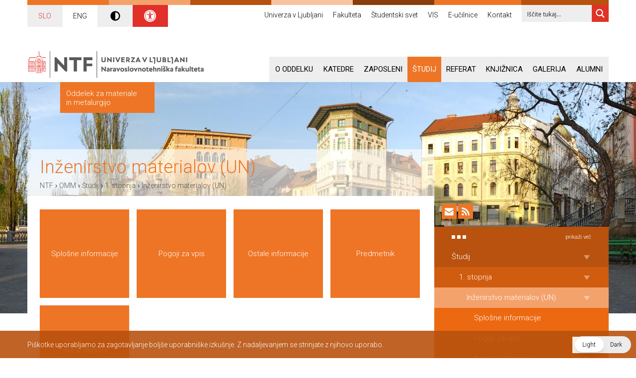

--- FILE ---
content_type: text/html; charset=UTF-8
request_url: https://www.ntf.uni-lj.si/omm/studij/1-stopnja/inzenirstvo-materialov-un/
body_size: 29123
content:
<!doctype html>
<!--[if IEMobile]><html class="iemobile" lang="sl-SI"  data-wp-dark-mode-preset="0"><![endif]-->
<!--[if lte IE 8]><html class="no-js ie8" lang="sl-SI"  data-wp-dark-mode-preset="0"><![endif]-->
<!--[if gt IE 8]><!-->
<html class="no-js" lang="sl-SI"  data-wp-dark-mode-preset="0">
<!--<![endif]-->

<head>
	<meta charset="UTF-8">
	<title>Inženirstvo materialov (UN) - OMM</title>

	<link href="//www.google-analytics.com" rel="dns-prefetch">

	<!-- FavIcons -->
	<link href="https://www.ntf.uni-lj.si/omm/wp-content/themes/ntf/img/icons/favicon.ico" rel="icon" type="image/x-icon">
	<link href="https://www.ntf.uni-lj.si/omm/wp-content/themes/ntf/img/icons/favicon.ico" rel="shortcut icon">

	<!-- Apple Icons -->
	<link rel="apple-touch-icon-precomposed" sizes="144x144" href="https://www.ntf.uni-lj.si/omm/wp-content/themes/ntf/img/icons/icon-144x144.png">
	<link rel="apple-touch-icon-precomposed" sizes="114x114" href="https://www.ntf.uni-lj.si/omm/wp-content/themes/ntf/img/icons/icon-114x114.png">
	<link rel="apple-touch-icon-precomposed" sizes="72x72" href="https://www.ntf.uni-lj.si/omm/wp-content/themes/ntf/img/icons/icon-72x72.png">
	<link rel="apple-touch-icon-precomposed" href="https://www.ntf.uni-lj.si/omm/wp-content/themes/ntf/img/icons/icon-160x160.png">

	<!-- Tehnical metadata -->
	<meta http-equiv="X-UA-Compatible" content="IE=edge,chrome=1">
	<!-- Fixed width -->
	<!--<meta name="viewport" content="width=1000, user-scalable=yes">-->
	<!-- Responsive width -->
	<meta name="viewport" content="width=device-width, initial-scale=1.0, minimum-scale=1.0, maximum-scale=1.0, user-scalable=no">
	<!-- Ajax URL-->
	<script type="text/javascript">
		var ajaxurl = 'https://www.ntf.uni-lj.si/omm/wp-admin/admin-ajax.php';
	</script>

	<style>
		/*
				.ntf-logo {
						
						background: url('https://www.ntf.uni-lj.si/wp-content/themes/ntf/img/UL100_NTF_logo.svg') no-repeat left top !important;
						top: -30px !important;
						left: 0px !important;
						width: 257px !important;
						

			}
			
			@media all and (max-width: 767px) {
				.ntf-logo { 
					left: 15px !important;
						width: 240px !important;
				}
				
		
				.image-slider .slides li .holder a.readmore {
				display: block !important;

			}
			
				@media all and (min-width: 767px) and (max-width: 991px) {
				.ntf-logo { 
					/*left: -15px !important;
				}
			}
			*/
		.wp-dark-mode-switcher {
			display: none !important;
		}
	</style>

	<meta name='robots' content='index, follow, max-video-preview:-1, max-snippet:-1, max-image-preview:large' />
<link rel="alternate" href="https://www.ntf.uni-lj.si/omm/studij/1-stopnja/inzenirstvo-materialov-un/" hreflang="sl" />
<link rel="alternate" href="https://www.ntf.uni-lj.si/omm/en/study/bachelors-degree/materials-engineering-un/" hreflang="en" />

	<!-- This site is optimized with the Yoast SEO plugin v17.0 - https://yoast.com/wordpress/plugins/seo/ -->
	<link rel="canonical" href="https://www.ntf.uni-lj.si/omm/studij/1-stopnja/inzenirstvo-materialov-un/" />
	<meta property="og:locale" content="sl_SI" />
	<meta property="og:locale:alternate" content="en_US" />
	<meta property="og:type" content="article" />
	<meta property="og:title" content="Inženirstvo materialov (UN) - OMM" />
	<meta property="og:url" content="https://www.ntf.uni-lj.si/omm/studij/1-stopnja/inzenirstvo-materialov-un/" />
	<meta property="og:site_name" content="OMM" />
	<meta property="article:modified_time" content="2021-08-11T09:14:57+00:00" />
	<script type="application/ld+json" class="yoast-schema-graph">{"@context":"https://schema.org","@graph":[{"@type":"WebSite","@id":"https://www.ntf.uni-lj.si/omm/#website","url":"https://www.ntf.uni-lj.si/omm/","name":"OMM","description":"Oddelek za materiale in metalurgijo","potentialAction":[{"@type":"SearchAction","target":{"@type":"EntryPoint","urlTemplate":"https://www.ntf.uni-lj.si/omm/?s={search_term_string}"},"query-input":"required name=search_term_string"}],"inLanguage":"sl-SI"},{"@type":"WebPage","@id":"https://www.ntf.uni-lj.si/omm/studij/1-stopnja/inzenirstvo-materialov-un/#webpage","url":"https://www.ntf.uni-lj.si/omm/studij/1-stopnja/inzenirstvo-materialov-un/","name":"In\u017eenirstvo materialov (UN) - OMM","isPartOf":{"@id":"https://www.ntf.uni-lj.si/omm/#website"},"datePublished":"2015-05-08T09:02:39+00:00","dateModified":"2021-08-11T09:14:57+00:00","breadcrumb":{"@id":"https://www.ntf.uni-lj.si/omm/studij/1-stopnja/inzenirstvo-materialov-un/#breadcrumb"},"inLanguage":"sl-SI","potentialAction":[{"@type":"ReadAction","target":["https://www.ntf.uni-lj.si/omm/studij/1-stopnja/inzenirstvo-materialov-un/"]}]},{"@type":"BreadcrumbList","@id":"https://www.ntf.uni-lj.si/omm/studij/1-stopnja/inzenirstvo-materialov-un/#breadcrumb","itemListElement":[{"@type":"ListItem","position":1,"name":"Domov","item":"https://www.ntf.uni-lj.si/omm/"},{"@type":"ListItem","position":2,"name":"\u0160tudij","item":"https://www.ntf.uni-lj.si/omm/studij/"},{"@type":"ListItem","position":3,"name":"1. stopnja","item":"https://www.ntf.uni-lj.si/omm/studij/1-stopnja/"},{"@type":"ListItem","position":4,"name":"In\u017eenirstvo materialov (UN)"}]}]}</script>
	<!-- / Yoast SEO plugin. -->


<link rel='dns-prefetch' href='//ajax.googleapis.com' />
<link rel='dns-prefetch' href='//fonts.googleapis.com' />
<link rel='dns-prefetch' href='//s.w.org' />
		<script type="text/javascript">
			window._wpemojiSettings = {"baseUrl":"https:\/\/s.w.org\/images\/core\/emoji\/13.1.0\/72x72\/","ext":".png","svgUrl":"https:\/\/s.w.org\/images\/core\/emoji\/13.1.0\/svg\/","svgExt":".svg","source":{"concatemoji":"https:\/\/www.ntf.uni-lj.si\/omm\/wp-includes\/js\/wp-emoji-release.min.js?ver=5.8.12"}};
			!function(e,a,t){var n,r,o,i=a.createElement("canvas"),p=i.getContext&&i.getContext("2d");function s(e,t){var a=String.fromCharCode;p.clearRect(0,0,i.width,i.height),p.fillText(a.apply(this,e),0,0);e=i.toDataURL();return p.clearRect(0,0,i.width,i.height),p.fillText(a.apply(this,t),0,0),e===i.toDataURL()}function c(e){var t=a.createElement("script");t.src=e,t.defer=t.type="text/javascript",a.getElementsByTagName("head")[0].appendChild(t)}for(o=Array("flag","emoji"),t.supports={everything:!0,everythingExceptFlag:!0},r=0;r<o.length;r++)t.supports[o[r]]=function(e){if(!p||!p.fillText)return!1;switch(p.textBaseline="top",p.font="600 32px Arial",e){case"flag":return s([127987,65039,8205,9895,65039],[127987,65039,8203,9895,65039])?!1:!s([55356,56826,55356,56819],[55356,56826,8203,55356,56819])&&!s([55356,57332,56128,56423,56128,56418,56128,56421,56128,56430,56128,56423,56128,56447],[55356,57332,8203,56128,56423,8203,56128,56418,8203,56128,56421,8203,56128,56430,8203,56128,56423,8203,56128,56447]);case"emoji":return!s([10084,65039,8205,55357,56613],[10084,65039,8203,55357,56613])}return!1}(o[r]),t.supports.everything=t.supports.everything&&t.supports[o[r]],"flag"!==o[r]&&(t.supports.everythingExceptFlag=t.supports.everythingExceptFlag&&t.supports[o[r]]);t.supports.everythingExceptFlag=t.supports.everythingExceptFlag&&!t.supports.flag,t.DOMReady=!1,t.readyCallback=function(){t.DOMReady=!0},t.supports.everything||(n=function(){t.readyCallback()},a.addEventListener?(a.addEventListener("DOMContentLoaded",n,!1),e.addEventListener("load",n,!1)):(e.attachEvent("onload",n),a.attachEvent("onreadystatechange",function(){"complete"===a.readyState&&t.readyCallback()})),(n=t.source||{}).concatemoji?c(n.concatemoji):n.wpemoji&&n.twemoji&&(c(n.twemoji),c(n.wpemoji)))}(window,document,window._wpemojiSettings);
		</script>
		<style type="text/css">
img.wp-smiley,
img.emoji {
	display: inline !important;
	border: none !important;
	box-shadow: none !important;
	height: 1em !important;
	width: 1em !important;
	margin: 0 .07em !important;
	vertical-align: -0.1em !important;
	background: none !important;
	padding: 0 !important;
}
</style>
	<link rel='stylesheet' id='sbi_styles-css'  href='https://www.ntf.uni-lj.si/omm/wp-content/plugins/instagram-feed/css/sbi-styles.min.css?ver=6.7.1' media='all' />
<link rel='stylesheet' id='wp-block-library-css'  href='https://www.ntf.uni-lj.si/omm/wp-includes/css/dist/block-library/style.min.css?ver=5.8.12' media='all' />
<link rel='stylesheet' id='contact-form-7-css'  href='https://www.ntf.uni-lj.si/omm/wp-content/plugins/contact-form-7/includes/css/styles.css?ver=5.4.2' media='all' />
<link rel='stylesheet' id='fancybox-css'  href='https://www.ntf.uni-lj.si/omm/wp-content/plugins/facebook-photo-fetcher/fancybox/jquery.fancybox.min.css?ver=2.1.7' media='all' />
<link rel='stylesheet' id='fpf-css'  href='https://www.ntf.uni-lj.si/omm/wp-content/plugins/facebook-photo-fetcher/style.css?ver=3.0.4' media='all' />
<link nowprocket data-no-minify="1" data-no-optimize="1" rel='stylesheet' id='wp-dark-mode-css'  href='https://www.ntf.uni-lj.si/omm/wp-content/plugins/wp-dark-mode/assets/css/app.min.css?ver=5.0.3' media='all' />
<style id='wp-dark-mode-inline-css' type='text/css'>
html[data-wp-dark-mode-active], [data-wp-dark-mode-loading] {--wp-dark-mode-body-filter:brightness(100%) contrast(90%) grayscale(0%) sepia(10%);--wp-dark-mode-grayscale:0%;--wp-dark-mode-img-brightness:100%;--wp-dark-mode-img-grayscale:0%;--wp-dark-mode-video-brightness:100%;--wp-dark-mode-video-grayscale:0%;--wp-dark-mode-large-font-sized:1em;}.wp-dark-mode-active, [data-wp-dark-mode] {--wp-dark-mode-background-color:#232323;--wp-dark-mode-text-color:#f0f0f0; }
</style>
<link rel='stylesheet' id='thememy-css'  href='https://www.ntf.uni-lj.si/omm/wp-content/themes/ntf/styles/newstyles.css?ver=1.0' media='all' />
<link rel='stylesheet' id='themeprintstyle-css'  href='https://www.ntf.uni-lj.si/omm/wp-content/themes/ntf/styles/print_styles.css?ver=1.0' media='all' />
<link rel='stylesheet' id='themefonts-css'  href='//fonts.googleapis.com/css?family=Roboto%3A400%2C300italic%2C300%2C400italic%2C700%2C700italic&#038;subset=latin%2Clatin-ext&#038;ver=1.0' media='all' />
<link rel='stylesheet' id='themeinitstyle-css'  href='https://www.ntf.uni-lj.si/omm/wp-content/themes/ntf/styles/styles.init.min.css?ver=1.0' media='all' />
<link rel='stylesheet' id='themegeneralstyle-css'  href='https://www.ntf.uni-lj.si/omm/wp-content/themes/ntf/styles/styles.general.min.css?ver=1.0' media='all' />
<link rel='stylesheet' id='themecolorfirststyle-css'  href='https://www.ntf.uni-lj.si/omm/wp-content/themes/ntf/styles/styles.colors.first.min.css?ver=1.0' media='all' />
<link rel='stylesheet' id='themecolorsecondstyle-css'  href='https://www.ntf.uni-lj.si/omm/wp-content/themes/ntf/styles/styles.colors.second.min.css?ver=1.0' media='all' />
<link rel='stylesheet' id='wpdreams-ajaxsearchpro-instances-css'  href='https://www.ntf.uni-lj.si/wp-content/uploads/asp_upload/style.instances-ho-is-po-no-da-au-co-au-ga-se-is.css?ver=NCkXfB' media='all' />
<link rel='stylesheet' id='pojo-a11y-css'  href='https://www.ntf.uni-lj.si/omm/wp-content/plugins/pojo-accessibility/assets/css/style.min.css?ver=1.0.0' media='all' />
<script type='text/javascript' src='//ajax.googleapis.com/ajax/libs/jquery/1.10.1/jquery.min.js?ver=1.10.1' id='jquery-js'></script>
<script type='text/javascript' src='https://www.ntf.uni-lj.si/omm/wp-content/themes/ntf/js/lib/jquery.fallback.min.js?ver=5.8.12' id='jquery-fallback-js'></script>
<script type='text/javascript' src='https://www.ntf.uni-lj.si/omm/wp-content/themes/ntf/js/lib/jquery.flexslider.min.js?ver=2.2.0' id='flex-slider-js'></script>
<script type='text/javascript' src='https://www.ntf.uni-lj.si/omm/wp-content/themes/ntf/js/lib/jquery.cookie.min.js?ver=0.0.1' id='cookies-js'></script>
<script type='text/javascript' src='https://www.ntf.uni-lj.si/omm/wp-content/themes/ntf/js/lib/jquery.izilla.touchMenuHover.min.js?ver=0.0.1' id='touch-hover-js'></script>
<script type='text/javascript' src='https://www.ntf.uni-lj.si/omm/wp-content/themes/ntf/js/vr/build/vrview.min.js?ver=0.0.1' id='vr-js'></script>
<script type='text/javascript' src='https://www.ntf.uni-lj.si/omm/wp-content/themes/ntf/js/lib/jquery-magnific-popup.min.js?ver=0.0.1' id='magnificpopup-js'></script>
<script type='text/javascript' id='global-scripts-js-extra'>
/* <![CDATA[ */
var translation_object = {"img_load":"Nalaganje slike #%curr%...","img_not_load":"<a href=\"%url%\">Slike #%curr%<\/a> trenutno ni mogo\u010de nalo\u017ei...","fb_action":"V\u0161e\u010dkaj in komentiraj","template_url":"https:\/\/www.ntf.uni-lj.si\/omm\/wp-content\/themes\/ntf"};
/* ]]> */
</script>
<script type='text/javascript' src='https://www.ntf.uni-lj.si/omm/wp-content/themes/ntf/js/scripts.min.js?ver=0.0.1' id='global-scripts-js'></script>
<script type='text/javascript' id='wp-dark-mode-js-extra'>
/* <![CDATA[ */
var wp_dark_mode_json = {"ajax_url":"https:\/\/www.ntf.uni-lj.si\/omm\/wp-admin\/admin-ajax.php","nonce":"f48a9fa058","is_pro":"","version":"5.0.3","is_excluded":"","excluded_elements":" #wpadminbar, .wp-dark-mode-switch, .elementor-button-content-wrapper","options":{"frontend_enabled":true,"frontend_mode":"device","frontend_time_starts":"06:00 PM","frontend_time_ends":"06:00 AM","frontend_custom_css":"","frontend_remember_choice":true,"admin_enabled":false,"admin_enabled_block_editor":true,"floating_switch_enabled":true,"floating_switch_style":2,"floating_switch_size":1,"floating_switch_size_custom":100,"floating_switch_position":"right","floating_switch_position_side":"right","floating_switch_position_side_value":10,"floating_switch_position_bottom_value":10,"floating_switch_enabled_attention_effect":false,"floating_switch_attention_effect":"none","floating_switch_enabled_cta":false,"floating_switch_cta_text":"","floating_switch_cta_color":"","floating_switch_cta_background":"","floating_switch_enabled_custom_icons":false,"floating_switch_icon_light":"","floating_switch_icon_dark":"","floating_switch_enabled_custom_texts":false,"floating_switch_text_light":"Light","floating_switch_text_dark":"Dark","menu_switch_enabled":false,"content_switch_enabled_top_of_posts":false,"content_switch_enabled_top_of_pages":false,"content_switch_style":1,"color_mode":"automatic","color_presets":[{"name":"Gold","bg":"#000","secondary_bg":"#000","text":"#dfdedb","link":"#e58c17","link_hover":"#e58c17","input_bg":"#000","input_text":"#dfdedb","input_placeholder":"#dfdedb","button_text":"#dfdedb","button_hover_text":"#dfdedb","button_bg":"#141414","button_hover_bg":"#141414","button_border":"#1e1e1e","enable_scrollbar":false,"scrollbar_track":"#141414","scrollbar_thumb":"#dfdedb"},{"name":"Sapphire","bg":"#1B2836","secondary_bg":"#1B2836","text":"#fff","link":"#459BE6","link_hover":"#459BE6","input_bg":"#1B2836","input_text":"#fff","input_placeholder":"#fff","button_text":"#fff","button_hover_text":"#fff","button_bg":"#2f3c4a","button_hover_bg":"#2f3c4a","button_border":"#394654","enable_scrollbar":false,"scrollbar_track":"#1B2836","scrollbar_thumb":"#fff"},{"name":"Fuchsia","bg":"#1E0024","secondary_bg":"#1E0024","text":"#fff","link":"#E251FF","link_hover":"#E251FF","input_bg":"#1E0024","input_text":"#fff","input_placeholder":"#fff","button_text":"#fff","button_hover_text":"#fff","button_bg":"#321438","button_hover_bg":"#321438","button_border":"#321438","enable_scrollbar":false,"scrollbar_track":"#1E0024","scrollbar_thumb":"#fff"},{"name":"Rose","bg":"#270000","secondary_bg":"#270000","text":"#fff","link":"#FF7878","link_hover":"#FF7878","input_bg":"#270000","input_text":"#fff","input_placeholder":"#fff","button_text":"#fff","button_hover_text":"#fff","button_bg":"#3b1414","button_hover_bg":"#3b1414","button_border":"#451e1e","enable_scrollbar":false,"scrollbar_track":"#270000","scrollbar_thumb":"#fff"},{"name":"Violet","bg":"#160037","secondary_bg":"#160037","text":"#EBEBEB","link":"#B381FF","link_hover":"#B381FF","input_bg":"#160037","input_text":"#EBEBEB","input_placeholder":"#EBEBEB","button_text":"#EBEBEB","button_hover_text":"#EBEBEB","button_bg":"#2a144b","button_hover_bg":"#2a144b","button_border":"#341e55","enable_scrollbar":false,"scrollbar_track":"#160037","scrollbar_thumb":"#EBEBEB"},{"name":"Pink","bg":"#121212","secondary_bg":"#121212","text":"#E6E6E6","link":"#FF9191","link_hover":"#FF9191","input_bg":"#121212","input_text":"#E6E6E6","input_placeholder":"#E6E6E6","button_text":"#E6E6E6","button_hover_text":"#E6E6E6","button_bg":"#262626","button_hover_bg":"#262626","button_border":"#303030","enable_scrollbar":false,"scrollbar_track":"#121212","scrollbar_thumb":"#E6E6E6"},{"name":"Kelly","bg":"#000A3B","secondary_bg":"#000A3B","text":"#FFFFFF","link":"#3AFF82","link_hover":"#3AFF82","input_bg":"#000A3B","input_text":"#FFFFFF","input_placeholder":"#FFFFFF","button_text":"#FFFFFF","button_hover_text":"#FFFFFF","button_bg":"#141e4f","button_hover_bg":"#141e4f","button_border":"#1e2859","enable_scrollbar":false,"scrollbar_track":"#000A3B","scrollbar_thumb":"#FFFFFF"},{"name":"Magenta","bg":"#171717","secondary_bg":"#171717","text":"#BFB7C0","link":"#F776F0","link_hover":"#F776F0","input_bg":"#171717","input_text":"#BFB7C0","input_placeholder":"#BFB7C0","button_text":"#BFB7C0","button_hover_text":"#BFB7C0","button_bg":"#2b2b2b","button_hover_bg":"#2b2b2b","button_border":"#353535","enable_scrollbar":false,"scrollbar_track":"#171717","scrollbar_thumb":"#BFB7C0"},{"name":"Green","bg":"#003711","secondary_bg":"#003711","text":"#FFFFFF","link":"#84FF6D","link_hover":"#84FF6D","input_bg":"#003711","input_text":"#FFFFFF","input_placeholder":"#FFFFFF","button_text":"#FFFFFF","button_hover_text":"#FFFFFF","button_bg":"#144b25","button_hover_bg":"#144b25","button_border":"#1e552f","enable_scrollbar":false,"scrollbar_track":"#003711","scrollbar_thumb":"#FFFFFF"},{"name":"Orange","bg":"#23243A","secondary_bg":"#23243A","text":"#D6CB99","link":"#FF9323","link_hover":"#FF9323","input_bg":"#23243A","input_text":"#D6CB99","input_placeholder":"#D6CB99","button_text":"#D6CB99","button_hover_text":"#D6CB99","button_bg":"#37384e","button_hover_bg":"#37384e","button_border":"#414258","enable_scrollbar":false,"scrollbar_track":"#23243A","scrollbar_thumb":"#D6CB99"},{"name":"Yellow","bg":"#151819","secondary_bg":"#151819","text":"#D5D6D7","link":"#DAA40B","link_hover":"#DAA40B","input_bg":"#151819","input_text":"#D5D6D7","input_placeholder":"#D5D6D7","button_text":"#D5D6D7","button_hover_text":"#D5D6D7","button_bg":"#292c2d","button_hover_bg":"#292c2d","button_border":"#333637","enable_scrollbar":false,"scrollbar_track":"#151819","scrollbar_thumb":"#D5D6D7"},{"name":"Facebook","bg":"#18191A","secondary_bg":"#18191A","text":"#DCDEE3","link":"#2D88FF","link_hover":"#2D88FF","input_bg":"#18191A","input_text":"#DCDEE3","input_placeholder":"#DCDEE3","button_text":"#DCDEE3","button_hover_text":"#DCDEE3","button_bg":"#2c2d2e","button_hover_bg":"#2c2d2e","button_border":"#363738","enable_scrollbar":false,"scrollbar_track":"#18191A","scrollbar_thumb":"#DCDEE3"},{"name":"Twitter","bg":"#141d26","secondary_bg":"#141d26","text":"#fff","link":"#1C9CEA","link_hover":"#1C9CEA","input_bg":"#141d26","input_text":"#fff","input_placeholder":"#fff","button_text":"#fff","button_hover_text":"#fff","button_bg":"#28313a","button_hover_bg":"#28313a","button_border":"#323b44","enable_scrollbar":false,"scrollbar_track":"#141d26","scrollbar_thumb":"#fff"}],"color_preset_id":0,"color_filter_brightness":100,"color_filter_contrast":90,"color_filter_grayscale":0,"color_filter_sepia":10,"image_replaces":[],"image_enabled_low_brightness":false,"image_brightness":80,"image_low_brightness_excludes":[],"image_enabled_low_grayscale":false,"image_grayscale":0,"image_low_grayscale_excludes":[],"video_replaces":[],"video_enabled_low_brightness":false,"video_brightness":80,"video_low_brightness_excludes":[],"video_enabled_low_grayscale":false,"video_grayscale":0,"video_low_grayscale_excludes":[],"animation_enabled":false,"animation_name":"fade-in","performance_track_dynamic_content":false,"performance_load_scripts_in_footer":false,"performance_execute_as":"sync","excludes_elements":"","excludes_elements_includes":"","excludes_posts":[],"excludes_posts_all":false,"excludes_posts_except":[],"excludes_taxonomies":[],"excludes_taxonomies_all":false,"excludes_taxonomies_except":[],"excludes_wc_products":[],"excludes_wc_products_all":false,"excludes_wc_products_except":[],"excludes_wc_categories":[],"excludes_wc_categories_all":false,"excludes_wc_categories_except":[],"accessibility_enabled_keyboard_shortcut":true,"accessibility_enabled_url_param":false,"typography_enabled":false,"typography_font_size":"1.2","typography_font_size_custom":100,"analytics_enabled":false,"analytics_enabled_dashboard_widget":true,"analytics_enabled_email_reporting":false,"analytics_email_reporting_frequency":"daily","analytics_email_reporting_address":"","analytics_email_reporting_subject":"WP Dark Mode Analytics Report"},"analytics_enabled":"","url":{"ajax":"https:\/\/www.ntf.uni-lj.si\/omm\/wp-admin\/admin-ajax.php","home":"https:\/\/www.ntf.uni-lj.si\/omm","admin":"https:\/\/www.ntf.uni-lj.si\/omm\/wp-admin\/","assets":"https:\/\/www.ntf.uni-lj.si\/omm\/wp-content\/plugins\/wp-dark-mode\/assets\/"},"debug":""};
/* ]]> */
</script>
<script type='text/javascript' nowprocket data-no-minify="1" data-no-optimize="1" src='https://www.ntf.uni-lj.si/omm/wp-content/plugins/wp-dark-mode/assets/js/app.min.js?ver=5.0.3' id='wp-dark-mode-js'></script>
<link rel="https://api.w.org/" href="https://www.ntf.uni-lj.si/omm/wp-json/" /><link rel="alternate" type="application/json" href="https://www.ntf.uni-lj.si/omm/wp-json/wp/v2/pages/4257" /><link rel="alternate" type="application/json+oembed" href="https://www.ntf.uni-lj.si/omm/wp-json/oembed/1.0/embed?url=https%3A%2F%2Fwww.ntf.uni-lj.si%2Fomm%2Fstudij%2F1-stopnja%2Finzenirstvo-materialov-un%2F" />
<link rel="alternate" type="text/xml+oembed" href="https://www.ntf.uni-lj.si/omm/wp-json/oembed/1.0/embed?url=https%3A%2F%2Fwww.ntf.uni-lj.si%2Fomm%2Fstudij%2F1-stopnja%2Finzenirstvo-materialov-un%2F&#038;format=xml" />
<style type="text/css">
#pojo-a11y-toolbar .pojo-a11y-toolbar-toggle a{ background-color: #b8520e;	color: #ffffff;}
#pojo-a11y-toolbar .pojo-a11y-toolbar-overlay, #pojo-a11y-toolbar .pojo-a11y-toolbar-overlay ul.pojo-a11y-toolbar-items.pojo-a11y-links{ border-color: #b8520e;}
body.pojo-a11y-focusable a:focus{ outline-style: solid !important;	outline-width: 1px !important;	outline-color: #FF0000 !important;}
#pojo-a11y-toolbar{ top: 100px !important;}
#pojo-a11y-toolbar .pojo-a11y-toolbar-overlay{ background-color: #ffffff;}
#pojo-a11y-toolbar .pojo-a11y-toolbar-overlay ul.pojo-a11y-toolbar-items li.pojo-a11y-toolbar-item a, #pojo-a11y-toolbar .pojo-a11y-toolbar-overlay p.pojo-a11y-toolbar-title{ color: #333333;}
#pojo-a11y-toolbar .pojo-a11y-toolbar-overlay ul.pojo-a11y-toolbar-items li.pojo-a11y-toolbar-item a.active{ background-color: #b8520e;	color: #ffffff;}
@media (max-width: 767px) { #pojo-a11y-toolbar { top: 50px !important; } }</style>			<link rel="preload" href="https://www.ntf.uni-lj.si/omm/wp-content/plugins/ajax-search-pro/css/fonts/icons/icons2.woff2" as="font" crossorigin="anonymous" />
            			<style>
                .asp_m{height: 0;}            </style>
			            				<link rel="preconnect" href="https://fonts.gstatic.com" crossorigin />
				<link rel="preload" as="style" href="//fonts.googleapis.com/css?family=Open+Sans:300|Open+Sans:400|Open+Sans:700&display=swap" />
				<link rel="stylesheet" href="//fonts.googleapis.com/css?family=Open+Sans:300|Open+Sans:400|Open+Sans:700&display=swap" media="all" />
				
	<!--[if lt IE 9]>
			<script src="https://www.ntf.uni-lj.si/omm/wp-content/themes/ntf/js/lib/html5shiv.js"></script>
		<![endif]-->


	<!-- Google Analytics without Cookie -->
	<script type="text/javascript" src="https://www.ntf.uni-lj.si/omm/wp-content/themes/ntf/ga.php?v=1768644024"></script>
	<script>
		(function(i, s, o, g, r, a, m) {
			i['GoogleAnalyticsObject'] = r;
			i[r] = i[r] || function() {
				(i[r].q = i[r].q || []).push(arguments)
			}, i[r].l = 1 * new Date();
			a = s.createElement(o),
				m = s.getElementsByTagName(o)[0];
			a.async = 1;
			a.src = g;
			m.parentNode.insertBefore(a, m)
		})(window, document, 'script', '//www.google-analytics.com/analytics.js', 'ga');

		ga('create', 'UA-1553729-4', {
			'storage': 'none',
			'clientId': client_id
		});
		ga('send', 'pageview', {
			'anonymizeIp': true
		});
	</script>
	<!-- End of Google Analytics -->



</head>

<body class="page-template-default page page-id-4257 page-parent page-child parent-pageid-4251 omm inzenirstvo-materialov-un">

	<!-- header -->
	<header class="header">

		<!-- Color lines -->
		<div class="container colors-line">
			<div class="color-line color-1"></div>
			<!--
				-->
			<div class="color-line color-2"></div>
			<!--
				-->
			<div class="color-line color-3"></div>
			<!--
				-->
			<div class="color-line color-4"></div>
			<!--
				-->
			<div class="color-line color-5"></div>
			<!--
				-->
			<div class="color-line color-6"></div>
			<!--
				-->
			<div class="color-line color-7"></div>
		</div>

		<!-- Header TOP BAR -->
		<div class="container top-bar">
			<style>
				.language-switcher{
					padding-left: 0;
					padding-bottom: 10px;
				}
				.language-switcher .menu {
					display: flex;
					flex-wrap: wrap;
					align-items: stretch;					
				}
				.language-switcher .menu .page_item {
					padding: 10px;	
					display: flex;
					align-items: center;	
					justify-content: center;
					flex-grow: 1;
    				flex-basis: 0;			
				}
				.language-switcher .menu .page_item a {
					color: black;					
				}			
				.language-switcher .menu .page_item.selected {
					background: #eee;
				}
				.language-switcher .menu .page_item.selected a{
					color: #e12f29;
				}

			</style>
			<!-- Language switcher -->
			<div class="language-switcher">
									<div class="menu">
						<div class="page_item selected"><a href="https://www.ntf.uni-lj.si/omm/studij/1-stopnja/inzenirstvo-materialov-un/">SLO</a></div><div class="page_item"><a href="https://www.ntf.uni-lj.si/omm/en/study/bachelors-degree/materials-engineering-un/">ENG</a></div>						<div class="page_item dark_mode" style="background: #eee;"><svg style="width: 20px; vertical-align: middle" xmlns="http://www.w3.org/2000/svg" aria-hidden="true" focusable="false" data-prefix="fas" data-icon="adjust" class="svg-inline--fa fa-adjust fa-w-16" role="img" viewBox="0 0 512 512">
									<path fill="currentColor" d="M8 256c0 136.966 111.033 248 248 248s248-111.034 248-248S392.966 8 256 8 8 119.033 8 256zm248 184V72c101.705 0 184 82.311 184 184 0 101.705-82.311 184-184 184z" />
								</svg></div>
						<div class="page_item dostopnost" style="background: #e12f29;">
							<svg xmlns="http://www.w3.org/2000/svg" viewBox="0 0 100 100" fill="#ffff" width="1em" style="width: 24px; vertical-align: middle">
								<path d="M50 8.1c23.2 0 41.9 18.8 41.9 41.9 0 23.2-18.8 41.9-41.9 41.9C26.8 91.9 8.1 73.2 8.1 50S26.8 8.1 50 8.1M50 0C22.4 0 0 22.4 0 50s22.4 50 50 50 50-22.4 50-50S77.6 0 50 0zm0 11.3c-21.4 0-38.7 17.3-38.7 38.7S28.6 88.7 50 88.7 88.7 71.4 88.7 50 71.4 11.3 50 11.3zm0 8.9c4 0 7.3 3.2 7.3 7.3S54 34.7 50 34.7s-7.3-3.2-7.3-7.3 3.3-7.2 7.3-7.2zm23.7 19.7c-5.8 1.4-11.2 2.6-16.6 3.2.2 20.4 2.5 24.8 5 31.4.7 1.9-.2 4-2.1 4.7-1.9.7-4-.2-4.7-2.1-1.8-4.5-3.4-8.2-4.5-15.8h-2c-1 7.6-2.7 11.3-4.5 15.8-.7 1.9-2.8 2.8-4.7 2.1-1.9-.7-2.8-2.8-2.1-4.7 2.6-6.6 4.9-11 5-31.4-5.4-.6-10.8-1.8-16.6-3.2-1.7-.4-2.8-2.1-2.4-3.9.4-1.7 2.1-2.8 3.9-2.4 19.5 4.6 25.1 4.6 44.5 0 1.7-.4 3.5.7 3.9 2.4.7 1.8-.3 3.5-2.1 3.9z"></path>
							</svg>
						</div>
					</div>
							</div>

			<!-- Top menu -->
			<div class="top-menu">
				<div class="top-menu-style">
											<ul><li id="menu-item-117" class="menu-item menu-item-type-custom menu-item-object-custom menu-item-117"><a href="http://www.uni-lj.si/">Univerza v Ljubljani</a></li>
<li id="menu-item-26" class="menu-item menu-item-type-custom menu-item-object-custom menu-item-26"><a href="http://www.ntf.uni-lj.si/ntf/">Fakulteta</a></li>
<li id="menu-item-27" class="menu-item menu-item-type-custom menu-item-object-custom menu-item-27"><a href="http://www.ntf.uni-lj.si/ssntf/">Študentski svet</a></li>
<li id="menu-item-10373" class="menu-item menu-item-type-custom menu-item-object-custom menu-item-10373"><a href="https://visntf.uni-lj.si">VIS</a></li>
<li id="menu-item-9997" class="menu-item menu-item-type-custom menu-item-object-custom menu-item-9997"><a href="https://ucilnica-ntf.uni-lj.si/">E-učilnice</a></li>
<li id="menu-item-5857" class="menu-item menu-item-type-post_type menu-item-object-page menu-item-5857"><a href="https://www.ntf.uni-lj.si/omm/kontakt/">Kontakt</a></li>
</ul>									</div>
			</div>

			<div class="clearfix visible-xs-block"></div>

			<!-- Search Box -->
			<style>
				#ajaxsearchpro1_1,
				div.asp_m.asp_m_1 {
					min-width: 150px;
				}
			</style>
			<div class="search-box">
				<div class="asp_w_container">
	<div class='asp_w asp_m asp_m_1 asp_m_1_1 wpdreams_asp_sc wpdreams_asp_sc-1 ajaxsearchpro asp_main_container  asp_non_compact'
		 data-id="1"
		 data-name="Ntf multisite"
		 		 data-instance="1"
		 id='ajaxsearchpro1_1'>

		<div class="probox">
	
	<div class='promagnifier' tabindex="101">
				<div class='asp_text_button hiddend'>
			Search		</div>
		<div class='innericon'>
			<svg xmlns="http://www.w3.org/2000/svg" width="512" height="512" viewBox="0 0 512 512"><path d="M460.355 421.59l-106.51-106.512c20.04-27.553 31.884-61.437 31.884-98.037C385.73 124.935 310.792 50 218.685 50c-92.106 0-167.04 74.934-167.04 167.04 0 92.107 74.935 167.042 167.04 167.042 34.912 0 67.352-10.773 94.184-29.158L419.945 462l40.41-40.41zM100.63 217.04c0-65.095 52.96-118.055 118.056-118.055 65.098 0 118.057 52.96 118.057 118.056 0 65.097-52.96 118.057-118.057 118.057-65.096 0-118.055-52.96-118.055-118.056z"/></svg>		</div>
		<div class="asp_clear"></div>
	</div>

	
    
    <div class='prosettings' style='display:none;' data-opened=0>
                <div class='innericon'>
            <svg xmlns="http://www.w3.org/2000/svg" width="512" height="512" viewBox="0 0 512 512"><path d="M170 294c0 33.138-26.862 60-60 60-33.137 0-60-26.862-60-60 0-33.137 26.863-60 60-60 33.138 0 60 26.863 60 60zm-60 90c-6.872 0-13.565-.777-20-2.243V422c0 11.046 8.954 20 20 20s20-8.954 20-20v-40.243c-6.435 1.466-13.128 2.243-20 2.243zm0-180c6.872 0 13.565.777 20 2.243V90c0-11.046-8.954-20-20-20s-20 8.954-20 20v116.243c6.435-1.466 13.128-2.243 20-2.243zm146-7c12.13 0 22 9.87 22 22s-9.87 22-22 22-22-9.87-22-22 9.87-22 22-22zm0-38c-33.137 0-60 26.863-60 60 0 33.138 26.863 60 60 60 33.138 0 60-26.862 60-60 0-33.137-26.862-60-60-60zm0-30c6.872 0 13.565.777 20 2.243V90c0-11.046-8.954-20-20-20s-20 8.954-20 20v41.243c6.435-1.466 13.128-2.243 20-2.243zm0 180c-6.872 0-13.565-.777-20-2.243V422c0 11.046 8.954 20 20 20s20-8.954 20-20V306.757c-6.435 1.466-13.128 2.243-20 2.243zm146-75c-33.137 0-60 26.863-60 60 0 33.138 26.863 60 60 60 33.138 0 60-26.862 60-60 0-33.137-26.862-60-60-60zm0-30c6.872 0 13.565.777 20 2.243V90c0-11.046-8.954-20-20-20s-20 8.954-20 20v116.243c6.435-1.466 13.128-2.243 20-2.243zm0 180c-6.872 0-13.565-.777-20-2.243V422c0 11.046 8.954 20 20 20s20-8.954 20-20v-40.243c-6.435 1.466-13.128 2.243-20 2.243z"/></svg>        </div>
    </div>

    
    
    <div class='proinput'>
        <form action='#' autocomplete="off" aria-label="Search form 1">
            <input type='search' class='orig'
				   tabindex="100"
                   placeholder='Iščite tukaj...'
                   name='phrase' value=''
                   aria-label="Search input 1"
                   autocomplete="off"/>
            <input type='text' class='autocomplete' name='phrase' value=''
                   aria-label="Search autocomplete, ignore please"
                   aria-hidden="true"
                   autocomplete="off" disabled/>
            <input type='submit'
                   aria-hidden="true"
                   aria-label="Hidden button"
                   style='width:0; height: 0; visibility: hidden;'>
        </form>
    </div>

    
    
    <div class='proloading'>
                        <div class="asp_loader">
            <div class="asp_loader-inner asp_simple-circle">
                        </div>
        </div>
                    </div>

            <div class='proclose'>
            <svg version="1.1" xmlns="http://www.w3.org/2000/svg" xmlns:xlink="http://www.w3.org/1999/xlink" x="0px"
                 y="0px"
                 width="512px" height="512px" viewBox="0 0 512 512" enable-background="new 0 0 512 512"
                 xml:space="preserve">
            <polygon points="438.393,374.595 319.757,255.977 438.378,137.348 374.595,73.607 255.995,192.225 137.375,73.622 73.607,137.352 192.246,255.983 73.622,374.625 137.352,438.393 256.002,319.734 374.652,438.378 "/>
            </svg>
        </div>
    
    
</div>	</div>
	<div class='asp_data_container' style="display:none !important;">
		<div class="asp_init_data"
	 style="display:none !important;"
	 id="asp_init_id_1_1"
	 data-asp-id="1"
	 data-asp-instance="1"
	 data-aspdata="[base64]/[base64]/[base64]"></div>
<div class='asp_hidden_data' style="display:none !important;">
    <div class='asp_item_overlay'>
        <div class='asp_item_inner'>
            <svg xmlns="http://www.w3.org/2000/svg" width="512" height="512" viewBox="0 0 512 512"><path d="M448.225 394.243l-85.387-85.385c16.55-26.08 26.146-56.986 26.146-90.094 0-92.99-75.652-168.64-168.643-168.64-92.988 0-168.64 75.65-168.64 168.64s75.65 168.64 168.64 168.64c31.466 0 60.94-8.67 86.176-23.734l86.14 86.142c36.755 36.754 92.355-18.783 55.57-55.57zm-344.233-175.48c0-64.155 52.192-116.35 116.35-116.35s116.353 52.194 116.353 116.35S284.5 335.117 220.342 335.117s-116.35-52.196-116.35-116.352zm34.463-30.26c34.057-78.9 148.668-69.75 170.248 12.863-43.482-51.037-119.984-56.532-170.248-12.862z"/></svg>                    </div>
    </div>
</div>	</div>
	<div id='__original__ajaxsearchprores1_1' class='asp_w asp_r asp_r_1 asp_r_1_1 vertical ajaxsearchpro wpdreams_asp_sc wpdreams_asp_sc-1'
     data-id="1"
     data-instance="1">

        <div class="asp_results_top" style="display:none;">
        <p class="asp_rt_phrase">Rezultati za <strong>{phrase}</strong> (<strong>{results_count}</strong>od<strong>{results_count_total}</strong>)</p>
        <p class="asp_rt_nophrase">Prikazujem <strong>{results_count}</strong> rezultatov od  <strong>{results_count_total}</strong></p>
    </div>
    
    
    
    <div class="results">

        
        <div class="resdrg">
        </div>

        
    </div>

    
    
    

    <div class="asp_res_loader hiddend">
                    <div class="asp_loader">
                <div class="asp_loader-inner asp_simple-circle">
                                </div>
            </div>
            </div>
</div>	<div id='__original__ajaxsearchprosettings1_1' class="asp_w asp_ss asp_s asp_s_1 asp_s_1_1 wpdreams_asp_sc wpdreams_asp_sc-1 ajaxsearchpro searchsettings"
		data-id="1"
		data-instance="1">
	<form name='options' class="asp-fss-flex" autocomplete = 'off'>
        <input type="hidden" style="display:none;" name="current_page_id" value="4257">
            <input type='hidden' name='qtranslate_lang' style="display:none;"
               value='0'/>
            <input type='hidden' name='polylang_lang' style="display:none;"
               value='sl'/>
    	    <input type="hidden" name="filters_changed" style="display:none;" value="0">
    <input type="hidden" name="filters_initial" style="display:none;" value="1">
    <fieldset class="asp_filter_generic asp_filter_id_1 asp_filter_n_0 hiddend">
            <legend>Generic filters</legend>
            <div class="asp_option hiddend" aria-hidden="true">
            <div class="asp_option_inner">
                <input type="checkbox" value="exact" id="set_exact1_1"
                                              name="asp_gen[]" />
                <label for="set_exact1_1">
                    Hidden label                </label>
            </div>
        </div>
            <div class="asp_option hiddend" aria-hidden="true">
            <div class="asp_option_inner">
                <input type="checkbox" value="title" id="set_title1_1"
                       data-origvalue="1"                       name="asp_gen[]"  checked="checked"/>
                <label for="set_title1_1">
                    Hidden label                </label>
            </div>
        </div>
            <div class="asp_option hiddend" aria-hidden="true">
            <div class="asp_option_inner">
                <input type="checkbox" value="content" id="set_content1_1"
                       data-origvalue="1"                       name="asp_gen[]"  checked="checked"/>
                <label for="set_content1_1">
                    Hidden label                </label>
            </div>
        </div>
            <div class="asp_option hiddend" aria-hidden="true">
            <div class="asp_option_inner">
                <input type="checkbox" value="excerpt" id="set_excerpt1_1"
                       data-origvalue="1"                       name="asp_gen[]"  checked="checked"/>
                <label for="set_excerpt1_1">
                    Hidden label                </label>
            </div>
        </div>
    </fieldset>        <input type="checkbox"
               style="display: none !important;"
               value="post"
               aria-label="Hidden label"
               aria-hidden="true"
               id="1_1customset_1_1100"
               name="customset[]" checked="checked"/>
                <input type="checkbox"
               style="display: none !important;"
               value="page"
               aria-label="Hidden label"
               aria-hidden="true"
               id="1_1customset_1_1101"
               name="customset[]" checked="checked"/>
                <input type="checkbox"
               style="display: none !important;"
               value="news"
               aria-label="Hidden label"
               aria-hidden="true"
               id="1_1customset_1_1102"
               name="customset[]" checked="checked"/>
                <input type="checkbox"
               style="display: none !important;"
               value="notification"
               aria-label="Hidden label"
               aria-hidden="true"
               id="1_1customset_1_1103"
               name="customset[]" checked="checked"/>
                <input type="checkbox"
               style="display: none !important;"
               value="event"
               aria-label="Hidden label"
               aria-hidden="true"
               id="1_1customset_1_1104"
               name="customset[]" checked="checked"/>
                <input type="checkbox"
               style="display: none !important;"
               value="employee"
               aria-label="Hidden label"
               aria-hidden="true"
               id="1_1customset_1_1105"
               name="customset[]" checked="checked"/>
                <input type="checkbox"
               style="display: none !important;"
               value="highlight"
               aria-label="Hidden label"
               aria-hidden="true"
               id="1_1customset_1_1106"
               name="customset[]" checked="checked"/>
            <div style="clear:both;"></div>
</form>	</div>

			</div>
			</div>
		</div>

		<!-- Header MID BAR -->
		<div class="container mid-bar">

			
			<!-- Logo -->
			<div class="logos">
												<a href="https://www.ntf.uni-lj.si/" class="ntf-logo logo-sl"></a>
									<a href="https://www.ntf.uni-lj.si/omm/" class="department-logo"><p><span class="text">Oddelek za materiale <br />in metalurgijo</span></p>
</a>
							</div>

			<!-- Nav -->
			<nav class="nav" role="navigation">
				<a href="" class="mobile-nav">
					<div></div>
					<div></div>
					<div></div>
				</a>
				<div class="desktop-nav">
											<ul><li id="menu-item-4664" class="menu-item menu-item-type-post_type menu-item-object-page menu-item-has-children menu-item-4664"><a href="https://www.ntf.uni-lj.si/omm/o-oddelku/">O oddelku</a>
<ul class="sub-menu">
	<li id="menu-item-4055" class="menu-item menu-item-type-post_type menu-item-object-page menu-item-has-children menu-item-4055"><a href="https://www.ntf.uni-lj.si/omm/o-oddelku/splosne-informacije/">Splošne informacije</a>
	<ul class="sub-menu">
		<li id="menu-item-4061" class="menu-item menu-item-type-post_type menu-item-object-page menu-item-4061"><a href="https://www.ntf.uni-lj.si/omm/o-oddelku/splosne-informacije/predstavitev/">Predstavitev</a></li>
		<li id="menu-item-4069" class="menu-item menu-item-type-post_type menu-item-object-page menu-item-4069"><a href="https://www.ntf.uni-lj.si/omm/o-oddelku/splosne-informacije/zgodovina/">Zgodovina</a></li>
		<li id="menu-item-7636" class="menu-item menu-item-type-post_type menu-item-object-page menu-item-7636"><a href="https://www.ntf.uni-lj.si/omm/o-oddelku/splosne-informacije/vizitka/">Vizitka</a></li>
		<li id="menu-item-4075" class="menu-item menu-item-type-post_type menu-item-object-page menu-item-4075"><a href="https://www.ntf.uni-lj.si/omm/o-oddelku/splosne-informacije/kontakt/">Kontakt</a></li>
	</ul>
</li>
	<li id="menu-item-4081" class="menu-item menu-item-type-post_type menu-item-object-page menu-item-has-children menu-item-4081"><a href="https://www.ntf.uni-lj.si/omm/o-oddelku/katedre/">Katedre</a>
	<ul class="sub-menu">
		<li id="menu-item-4089" class="menu-item menu-item-type-post_type menu-item-object-page menu-item-4089"><a href="https://www.ntf.uni-lj.si/omm/o-oddelku/katedre/kim/">Katedra za inženirske materiale</a></li>
		<li id="menu-item-4096" class="menu-item menu-item-type-post_type menu-item-object-page menu-item-4096"><a href="https://www.ntf.uni-lj.si/omm/o-oddelku/katedre/kl/">Katedra za livarstvo</a></li>
		<li id="menu-item-4195" class="menu-item menu-item-type-post_type menu-item-object-page menu-item-4195"><a href="https://www.ntf.uni-lj.si/omm/o-oddelku/katedre/km/">Katedra za metalografijo</a></li>
		<li id="menu-item-4108" class="menu-item menu-item-type-post_type menu-item-object-page menu-item-4108"><a href="https://www.ntf.uni-lj.si/omm/o-oddelku/katedre/kmpt/">Katedra za metalurško in procesno tehniko</a></li>
		<li id="menu-item-4116" class="menu-item menu-item-type-post_type menu-item-object-page menu-item-4116"><a href="https://www.ntf.uni-lj.si/omm/o-oddelku/katedre/kp/">Katedra za preoblikovanje materialov</a></li>
		<li id="menu-item-4122" class="menu-item menu-item-type-post_type menu-item-object-page menu-item-4122"><a href="https://www.ntf.uni-lj.si/omm/o-oddelku/katedre/ktt/">Katedra za toplotno tehniko</a></li>
	</ul>
</li>
	<li id="menu-item-4128" class="menu-item menu-item-type-post_type menu-item-object-page menu-item-has-children menu-item-4128"><a href="https://www.ntf.uni-lj.si/omm/o-oddelku/aktualno/">Aktualno</a>
	<ul class="sub-menu">
		<li id="menu-item-4134" class="menu-item menu-item-type-post_type menu-item-object-page menu-item-4134"><a href="https://www.ntf.uni-lj.si/omm/o-oddelku/aktualno/novice/">Novice</a></li>
		<li id="menu-item-4140" class="menu-item menu-item-type-post_type menu-item-object-page menu-item-4140"><a href="https://www.ntf.uni-lj.si/omm/o-oddelku/aktualno/dogodki/">Dogodki</a></li>
		<li id="menu-item-4146" class="menu-item menu-item-type-post_type menu-item-object-page menu-item-4146"><a href="https://www.ntf.uni-lj.si/omm/o-oddelku/aktualno/obvestila/">Obvestila</a></li>
		<li id="menu-item-9317" class="menu-item menu-item-type-post_type menu-item-object-page menu-item-9317"><a href="https://www.ntf.uni-lj.si/omm/o-oddelku/aktualno/zagovori/">Zagovori</a></li>
		<li id="menu-item-4152" class="menu-item menu-item-type-post_type menu-item-object-page menu-item-has-children menu-item-4152"><a href="https://www.ntf.uni-lj.si/omm/o-oddelku/aktualno/intranet/">Intranet</a></li>
	</ul>
</li>
	<li id="menu-item-5896" class="menu-item menu-item-type-post_type menu-item-object-page menu-item-5896"><a href="https://www.ntf.uni-lj.si/omm/o-oddelku/zaposleni/">Zaposleni</a></li>
	<li id="menu-item-4158" class="menu-item menu-item-type-post_type menu-item-object-page menu-item-4158"><a href="https://www.ntf.uni-lj.si/omm/o-oddelku/infrastrukturni-center/">Infrastrukturni center</a></li>
	<li id="menu-item-4168" class="menu-item menu-item-type-post_type menu-item-object-page menu-item-4168"><a href="https://www.ntf.uni-lj.si/omm/o-oddelku/alumni/">Alumni</a></li>
</ul>
</li>
<li id="menu-item-4665" class="menu-item menu-item-type-post_type menu-item-object-page menu-item-has-children menu-item-4665"><a href="https://www.ntf.uni-lj.si/omm/katedre/">Katedre</a>
<ul class="sub-menu">
	<li id="menu-item-4182" class="menu-item menu-item-type-post_type menu-item-object-page menu-item-4182"><a href="https://www.ntf.uni-lj.si/omm/katedre/kim/">Katedra za inženirske materiale</a></li>
	<li id="menu-item-4189" class="menu-item menu-item-type-post_type menu-item-object-page menu-item-4189"><a href="https://www.ntf.uni-lj.si/omm/katedre/kl/">Katedra za livarstvo</a></li>
	<li id="menu-item-10888" class="menu-item menu-item-type-post_type menu-item-object-page menu-item-10888"><a href="https://www.ntf.uni-lj.si/omm/katedre/km/">Katedra za metalografijo</a></li>
	<li id="menu-item-4201" class="menu-item menu-item-type-post_type menu-item-object-page menu-item-4201"><a href="https://www.ntf.uni-lj.si/omm/katedre/kmpt/">Katedra za metalurško in procesno tehniko</a></li>
	<li id="menu-item-4207" class="menu-item menu-item-type-post_type menu-item-object-page menu-item-4207"><a href="https://www.ntf.uni-lj.si/omm/katedre/kp/">Katedra za preoblikovanje materialov</a></li>
	<li id="menu-item-7276" class="menu-item menu-item-type-post_type menu-item-object-page menu-item-7276"><a href="https://www.ntf.uni-lj.si/omm/katedre/ktt/">Katedra za toplotno tehniko</a></li>
</ul>
</li>
<li id="menu-item-4675" class="menu-item menu-item-type-post_type menu-item-object-page menu-item-has-children menu-item-4675"><a href="https://www.ntf.uni-lj.si/omm/zaposleni/">Zaposleni</a>
<ul class="sub-menu">
	<li id="menu-item-4221" class="menu-item menu-item-type-post_type menu-item-object-page menu-item-4221"><a href="https://www.ntf.uni-lj.si/omm/zaposleni/ucitelji/">Učitelji</a></li>
	<li id="menu-item-8469" class="menu-item menu-item-type-post_type menu-item-object-page menu-item-8469"><a href="https://www.ntf.uni-lj.si/omm/zaposleni/upokojeni-profesorji/">Upokojeni profesorji</a></li>
	<li id="menu-item-4233" class="menu-item menu-item-type-post_type menu-item-object-page menu-item-4233"><a href="https://www.ntf.uni-lj.si/omm/zaposleni/asistenti/">Asistenti</a></li>
	<li id="menu-item-4239" class="menu-item menu-item-type-post_type menu-item-object-page menu-item-4239"><a href="https://www.ntf.uni-lj.si/omm/zaposleni/sodelavci/">Sodelavci</a></li>
</ul>
</li>
<li id="menu-item-4676" class="menu-item menu-item-type-post_type menu-item-object-page current-page-ancestor menu-item-has-children current-menu-ancestor current_page_ancestor menu-item-4676"><a href="https://www.ntf.uni-lj.si/omm/studij/">Študij</a>
<ul class="sub-menu">
	<li id="menu-item-4251" class="menu-item menu-item-type-post_type menu-item-object-page current-page-ancestor current-menu-parent current-page-parent current_page_parent menu-item-has-children current-menu-ancestor current_page_ancestor current-menu-parent current_page_parent menu-item-4251"><a href="https://www.ntf.uni-lj.si/omm/studij/1-stopnja/">1. stopnja</a>
	<ul class="sub-menu">
		<li id="menu-item-4368" class="menu-item menu-item-type-post_type menu-item-object-page menu-item-has-children menu-item-4368"><a href="https://www.ntf.uni-lj.si/omm/studij/1-stopnja/metarulske-tehnologije-vs/">Metalurške tehnologije (VS)</a></li>
		<li id="menu-item-4257" class="menu-item menu-item-type-post_type menu-item-object-page current-menu-item page_item page-item-4257 current_page_item menu-item-has-children menu-item-4257"><a href="https://www.ntf.uni-lj.si/omm/studij/1-stopnja/inzenirstvo-materialov-un/" aria-current="page">Inženirstvo materialov (UN)</a></li>
		<li id="menu-item-4454" class="menu-item menu-item-type-post_type menu-item-object-page menu-item-4454"><a href="https://www.ntf.uni-lj.si/omm/studij/1-stopnja/predbolonjski-program/">Predbolonjski program</a></li>
	</ul>
</li>
	<li id="menu-item-4460" class="menu-item menu-item-type-post_type menu-item-object-page menu-item-has-children menu-item-4460"><a href="https://www.ntf.uni-lj.si/omm/studij/2-stopnja/">2. stopnja</a>
	<ul class="sub-menu">
		<li id="menu-item-4466" class="menu-item menu-item-type-post_type menu-item-object-page menu-item-has-children menu-item-4466"><a href="https://www.ntf.uni-lj.si/omm/studij/2-stopnja/metalurgija-in-materiali-mag/">Metalurgija in materiali (MAG)</a></li>
	</ul>
</li>
	<li id="menu-item-4556" class="menu-item menu-item-type-post_type menu-item-object-page menu-item-has-children menu-item-4556"><a href="https://www.ntf.uni-lj.si/omm/studij/3-stopnja/">3. stopnja</a>
	<ul class="sub-menu">
		<li id="menu-item-4562" class="menu-item menu-item-type-post_type menu-item-object-page menu-item-has-children menu-item-4562"><a href="https://www.ntf.uni-lj.si/omm/studij/3-stopnja/znanost-in-inzenirstvo-materialov-dr/">Znanost in inženirstvo materialov (DR)</a></li>
	</ul>
</li>
	<li id="menu-item-4677" class="menu-item menu-item-type-post_type menu-item-object-page menu-item-4677"><a href="https://www.ntf.uni-lj.si/omm/studij/tutorstvo/">Tutorstvo in posebni statusi</a></li>
	<li id="menu-item-8905" class="menu-item menu-item-type-post_type menu-item-object-page menu-item-8905"><a href="https://www.ntf.uni-lj.si/omm/studij/urniki/">Urniki</a></li>
	<li id="menu-item-4695" class="menu-item menu-item-type-post_type menu-item-object-page menu-item-4695"><a href="https://www.ntf.uni-lj.si/omm/studij/studentski-referat/">Študentski referat</a></li>
	<li id="menu-item-4708" class="menu-item menu-item-type-post_type menu-item-object-page menu-item-4708"><a href="https://www.ntf.uni-lj.si/omm/studij/vis/">VIS</a></li>
	<li id="menu-item-4683" class="menu-item menu-item-type-post_type menu-item-object-page menu-item-4683"><a href="https://www.ntf.uni-lj.si/omm/studij/mednarodna-izmenjava/">Izmenjave</a></li>
</ul>
</li>
<li id="menu-item-4734" class="menu-item menu-item-type-post_type menu-item-object-page menu-item-has-children menu-item-4734"><a href="https://www.ntf.uni-lj.si/omm/referat/">Referat</a>
<ul class="sub-menu">
	<li id="menu-item-595" class="menu-item menu-item-type-post_type menu-item-object-page menu-item-has-children menu-item-595"><a href="https://www.ntf.uni-lj.si/omm/referat/referat/">Referat</a>
	<ul class="sub-menu">
		<li id="menu-item-597" class="menu-item menu-item-type-post_type menu-item-object-page menu-item-597"><a href="https://www.ntf.uni-lj.si/omm/referat/referat/splosno/">Splošno</a></li>
		<li id="menu-item-599" class="menu-item menu-item-type-post_type menu-item-object-page menu-item-599"><a href="https://www.ntf.uni-lj.si/omm/referat/referat/obvestila/">Obvestila</a></li>
		<li id="menu-item-601" class="menu-item menu-item-type-post_type menu-item-object-page menu-item-601"><a href="https://www.ntf.uni-lj.si/omm/referat/referat/cenik/">Cenik</a></li>
		<li id="menu-item-603" class="menu-item menu-item-type-post_type menu-item-object-page menu-item-603"><a href="https://www.ntf.uni-lj.si/omm/referat/referat/studijski-koledar/">Študijski koledar</a></li>
		<li id="menu-item-605" class="menu-item menu-item-type-post_type menu-item-object-page menu-item-605"><a href="https://www.ntf.uni-lj.si/omm/referat/referat/obrazci-in-dokumenti/">Obrazci in dokumenti</a></li>
	</ul>
</li>
	<li id="menu-item-607" class="menu-item menu-item-type-post_type menu-item-object-page menu-item-has-children menu-item-607"><a href="https://www.ntf.uni-lj.si/omm/referat/1-stopnja/">1. stopnja</a>
	<ul class="sub-menu">
		<li id="menu-item-609" class="menu-item menu-item-type-post_type menu-item-object-page menu-item-609"><a href="https://www.ntf.uni-lj.si/omm/referat/1-stopnja/studij/">Študij</a></li>
		<li id="menu-item-611" class="menu-item menu-item-type-post_type menu-item-object-page menu-item-611"><a href="https://www.ntf.uni-lj.si/omm/referat/1-stopnja/vse-o-diplomski-nalogi/">Vse o diplomski nalogi</a></li>
		<li id="menu-item-613" class="menu-item menu-item-type-post_type menu-item-object-page menu-item-613"><a href="https://www.ntf.uni-lj.si/omm/referat/1-stopnja/obrazci-in-prosnje/">Obrazci in prošnje</a></li>
		<li id="menu-item-615" class="menu-item menu-item-type-post_type menu-item-object-page menu-item-615"><a href="https://www.ntf.uni-lj.si/omm/referat/1-stopnja/pravilniki/">Pravilniki</a></li>
		<li id="menu-item-616" class="menu-item menu-item-type-post_type menu-item-object-page menu-item-616"><a href="https://www.ntf.uni-lj.si/omm/referat/1-stopnja/zagovori-diplomskih-del/">Zagovori diplomskih del</a></li>
	</ul>
</li>
	<li id="menu-item-618" class="menu-item menu-item-type-post_type menu-item-object-page menu-item-has-children menu-item-618"><a href="https://www.ntf.uni-lj.si/omm/referat/2-stopnja/">2. stopnja</a>
	<ul class="sub-menu">
		<li id="menu-item-620" class="menu-item menu-item-type-post_type menu-item-object-page menu-item-620"><a href="https://www.ntf.uni-lj.si/omm/referat/2-stopnja/studij/">Študij</a></li>
		<li id="menu-item-621" class="menu-item menu-item-type-post_type menu-item-object-page menu-item-621"><a href="https://www.ntf.uni-lj.si/omm/referat/2-stopnja/vse-o-magistrski-nalogi/">Vse o magistrski nalogi</a></li>
		<li id="menu-item-623" class="menu-item menu-item-type-post_type menu-item-object-page menu-item-623"><a href="https://www.ntf.uni-lj.si/omm/referat/2-stopnja/obrazci-in-prosnje/">Obrazci in prošnje</a></li>
		<li id="menu-item-625" class="menu-item menu-item-type-post_type menu-item-object-page menu-item-625"><a href="https://www.ntf.uni-lj.si/omm/referat/2-stopnja/pravilniki/">Pravilniki</a></li>
		<li id="menu-item-627" class="menu-item menu-item-type-post_type menu-item-object-page menu-item-627"><a href="https://www.ntf.uni-lj.si/omm/referat/2-stopnja/zagovori-magistrskih-del/">Zagovori magistrskih del</a></li>
	</ul>
</li>
	<li id="menu-item-629" class="menu-item menu-item-type-post_type menu-item-object-page menu-item-has-children menu-item-629"><a href="https://www.ntf.uni-lj.si/omm/referat/3-stopnja/">Doktorski program 3. stopnja</a>
	<ul class="sub-menu">
		<li id="menu-item-631" class="menu-item menu-item-type-post_type menu-item-object-page menu-item-631"><a href="https://www.ntf.uni-lj.si/omm/referat/3-stopnja/studij/">Študij</a></li>
		<li id="menu-item-633" class="menu-item menu-item-type-post_type menu-item-object-page menu-item-633"><a href="https://www.ntf.uni-lj.si/omm/referat/3-stopnja/vse-o-doktorski-disertaciji/">Vse o doktorski disertaciji</a></li>
		<li id="menu-item-635" class="menu-item menu-item-type-post_type menu-item-object-page menu-item-635"><a href="https://www.ntf.uni-lj.si/omm/referat/3-stopnja/obrazci-in-prosnje/">Obrazci in prošnje</a></li>
		<li id="menu-item-637" class="menu-item menu-item-type-post_type menu-item-object-page menu-item-637"><a href="https://www.ntf.uni-lj.si/omm/referat/3-stopnja/pravilniki/">Pravilniki</a></li>
	</ul>
</li>
	<li id="menu-item-639" class="menu-item menu-item-type-post_type menu-item-object-page menu-item-639"><a href="https://www.ntf.uni-lj.si/omm/referat/vis/">VIS</a></li>
	<li id="menu-item-4689" class="menu-item menu-item-type-post_type menu-item-object-page menu-item-4689"><a href="https://www.ntf.uni-lj.si/omm/referat/prakticno-usposabljanje/">Praktično usposabljanje</a></li>
	<li id="menu-item-641" class="menu-item menu-item-type-post_type menu-item-object-page menu-item-has-children menu-item-641"><a href="https://www.ntf.uni-lj.si/omm/referat/urniki-omm/">Urniki</a>
	<ul class="sub-menu">
		<li id="menu-item-4701" class="menu-item menu-item-type-post_type menu-item-object-page menu-item-4701"><a href="https://www.ntf.uni-lj.si/omm/referat/urniki-omm/urniki/">Urniki</a></li>
	</ul>
</li>
	<li id="menu-item-643" class="menu-item menu-item-type-post_type menu-item-object-page menu-item-643"><a href="https://www.ntf.uni-lj.si/omm/referat/tutorstvo/">Tutorstvo in posebni statusi</a></li>
	<li id="menu-item-645" class="menu-item menu-item-type-post_type menu-item-object-page menu-item-has-children menu-item-645"><a href="https://www.ntf.uni-lj.si/omm/referat/izmenjave-zunanja-izbirnost/">Izmenjave in zunanja izbirnost</a>
	<ul class="sub-menu">
		<li id="menu-item-589" class="menu-item menu-item-type-post_type menu-item-object-page menu-item-589"><a href="https://www.ntf.uni-lj.si/omm/referat/izmenjave-zunanja-izbirnost/o-izmenjavi/">O izmenjavi</a></li>
		<li id="menu-item-648" class="menu-item menu-item-type-post_type menu-item-object-page menu-item-648"><a href="https://www.ntf.uni-lj.si/omm/referat/izmenjave-zunanja-izbirnost/navodila/">Navodila</a></li>
		<li id="menu-item-7581" class="menu-item menu-item-type-post_type menu-item-object-page menu-item-7581"><a href="https://www.ntf.uni-lj.si/omm/referat/izmenjave-zunanja-izbirnost/zunanja-izbirnost/">Zunanja izbirnost</a></li>
	</ul>
</li>
	<li id="menu-item-650" class="menu-item menu-item-type-post_type menu-item-object-page menu-item-has-children menu-item-650"><a href="https://www.ntf.uni-lj.si/omm/referat/prakticno-usposabljanje/">Praktično usposabljanje</a>
	<ul class="sub-menu">
		<li id="menu-item-652" class="menu-item menu-item-type-post_type menu-item-object-page menu-item-652"><a href="https://www.ntf.uni-lj.si/omm/referat/prakticno-usposabljanje/v-sloveniji/">V Sloveniji</a></li>
		<li id="menu-item-654" class="menu-item menu-item-type-post_type menu-item-object-page menu-item-654"><a href="https://www.ntf.uni-lj.si/omm/referat/prakticno-usposabljanje/v-tujini/">V tujini</a></li>
		<li id="menu-item-656" class="menu-item menu-item-type-post_type menu-item-object-page menu-item-656"><a href="https://www.ntf.uni-lj.si/omm/referat/prakticno-usposabljanje/obvestila/">PAObvestila</a></li>
	</ul>
</li>
	<li id="menu-item-658" class="menu-item menu-item-type-post_type menu-item-object-page menu-item-658"><a href="https://www.ntf.uni-lj.si/omm/referat/karierni-center/">Karierni center</a></li>
	<li id="menu-item-660" class="menu-item menu-item-type-post_type menu-item-object-page menu-item-has-children menu-item-660"><a href="https://www.ntf.uni-lj.si/omm/referat/vpis/">Vpis</a>
	<ul class="sub-menu">
		<li id="menu-item-662" class="menu-item menu-item-type-post_type menu-item-object-page menu-item-662"><a href="https://www.ntf.uni-lj.si/omm/referat/vpis/vpis-za-bruce/">Vpis za bruce</a></li>
		<li id="menu-item-664" class="menu-item menu-item-type-post_type menu-item-object-page menu-item-664"><a href="https://www.ntf.uni-lj.si/omm/referat/vpis/vpis-v-visji-letnik/">Vpis v višji letnik</a></li>
		<li id="menu-item-7678" class="menu-item menu-item-type-post_type menu-item-object-page menu-item-7678"><a href="https://www.ntf.uni-lj.si/omm/referat/vpis/vpis-na-2-in-3-stopnjo/">Vpis na 2. in 3. stopnjo</a></li>
	</ul>
</li>
	<li id="menu-item-666" class="menu-item menu-item-type-post_type menu-item-object-page menu-item-has-children menu-item-666"><a href="https://www.ntf.uni-lj.si/omm/referat/nadaljevanje-in-dokoncanje-studija/">Nadaljevanje in dokončanje študija</a>
	<ul class="sub-menu">
		<li id="menu-item-668" class="menu-item menu-item-type-post_type menu-item-object-page menu-item-668"><a href="https://www.ntf.uni-lj.si/omm/referat/nadaljevanje-in-dokoncanje-studija/predbolonjski-programi/">Predbolonjski programi</a></li>
		<li id="menu-item-670" class="menu-item menu-item-type-post_type menu-item-object-page menu-item-670"><a href="https://www.ntf.uni-lj.si/omm/referat/nadaljevanje-in-dokoncanje-studija/bolonjski-programi/">Bolonjski programi</a></li>
	</ul>
</li>
</ul>
</li>
<li id="menu-item-4733" class="menu-item menu-item-type-post_type menu-item-object-page menu-item-4733"><a href="https://www.ntf.uni-lj.si/omm/knjiznica/">Knjižnica</a></li>
<li id="menu-item-4735" class="menu-item menu-item-type-post_type menu-item-object-page menu-item-4735"><a href="https://www.ntf.uni-lj.si/omm/galerija/">Galerija</a></li>
<li id="menu-item-10140" class="menu-item menu-item-type-post_type menu-item-object-page menu-item-10140"><a href="https://www.ntf.uni-lj.si/omm/o-oddelku/alumni/">Alumni</a></li>
</ul>									</div>
			</nav>

		</div>

	</header>
	<!-- /header -->	
		
		
	
	<div class="image-background" style="background: url(https://www.ntf.uni-lj.si/omm/wp-content/uploads/sites/5/2017/01/Ljubljana2-1460x465.jpg) no-repeat center top; background-size:cover;"></div>
		
	<main role="main">
		<!-- section -->
		<section class="main-content">

			<div class="header-content visibility">
				<h1>Inženirstvo materialov (UN)</h1>
			
				<div class="breadcrumbs">
					<span typeof="v:Breadcrumb"><a rel="v:url" property="v:title" title="Naravoslovnotehniška fakulteta." href="https://www.ntf.uni-lj.si" class="main-home">NTF</a></span>   &rsaquo;   <span typeof="v:Breadcrumb"><a rel="v:url" property="v:title" title="Go to OMM." href="https://www.ntf.uni-lj.si/omm" class="home">OMM</a></span>   &rsaquo;   <span typeof="v:Breadcrumb"><a rel="v:url" property="v:title" title="Go to Študij." href="https://www.ntf.uni-lj.si/omm/studij/" class="post post-page">Študij</a></span>   &rsaquo;   <span typeof="v:Breadcrumb"><a rel="v:url" property="v:title" title="Go to 1. stopnja." href="https://www.ntf.uni-lj.si/omm/studij/1-stopnja/" class="post post-page">1. stopnja</a></span>   &rsaquo;   <span typeof="v:Breadcrumb"><a rel="v:url" property="v:title" title="Go to Inženirstvo materialov (UN)." href="https://www.ntf.uni-lj.si/omm/studij/1-stopnja/inzenirstvo-materialov-un/" class="post post-page current-item">Inženirstvo materialov (UN)</a></span>				</div>
			</div>

			<article id="post-4257" class="content post-4257 page type-page status-publish hentry">
			
				<div class="text-content first-item content-menu blank_nav"><ul><li class="menu-item menu-item-type-post_type menu-item-object-page menu-item-has-children menu-item-4664"><a href="https://www.ntf.uni-lj.si/omm/o-oddelku/">O oddelku</a>
<ul class="sub-menu">
	<li class="menu-item menu-item-type-post_type menu-item-object-page menu-item-has-children menu-item-4055"><a href="https://www.ntf.uni-lj.si/omm/o-oddelku/splosne-informacije/">Splošne informacije</a>
	<ul class="sub-menu">
		<li class="menu-item menu-item-type-post_type menu-item-object-page menu-item-4061"><a href="https://www.ntf.uni-lj.si/omm/o-oddelku/splosne-informacije/predstavitev/">Predstavitev</a></li>
		<li class="menu-item menu-item-type-post_type menu-item-object-page menu-item-4069"><a href="https://www.ntf.uni-lj.si/omm/o-oddelku/splosne-informacije/zgodovina/">Zgodovina</a></li>
		<li class="menu-item menu-item-type-post_type menu-item-object-page menu-item-7636"><a href="https://www.ntf.uni-lj.si/omm/o-oddelku/splosne-informacije/vizitka/">Vizitka</a></li>
		<li class="menu-item menu-item-type-post_type menu-item-object-page menu-item-4075"><a href="https://www.ntf.uni-lj.si/omm/o-oddelku/splosne-informacije/kontakt/">Kontakt</a></li>
	</ul>
</li>
	<li class="menu-item menu-item-type-post_type menu-item-object-page menu-item-has-children menu-item-4081"><a href="https://www.ntf.uni-lj.si/omm/o-oddelku/katedre/">Katedre</a>
	<ul class="sub-menu">
		<li class="menu-item menu-item-type-post_type menu-item-object-page menu-item-4089"><a href="https://www.ntf.uni-lj.si/omm/o-oddelku/katedre/kim/">Katedra za inženirske materiale</a></li>
		<li class="menu-item menu-item-type-post_type menu-item-object-page menu-item-4096"><a href="https://www.ntf.uni-lj.si/omm/o-oddelku/katedre/kl/">Katedra za livarstvo</a></li>
		<li class="menu-item menu-item-type-post_type menu-item-object-page menu-item-4195"><a href="https://www.ntf.uni-lj.si/omm/o-oddelku/katedre/km/">Katedra za metalografijo</a></li>
		<li class="menu-item menu-item-type-post_type menu-item-object-page menu-item-4108"><a href="https://www.ntf.uni-lj.si/omm/o-oddelku/katedre/kmpt/">Katedra za metalurško in procesno tehniko</a></li>
		<li class="menu-item menu-item-type-post_type menu-item-object-page menu-item-4116"><a href="https://www.ntf.uni-lj.si/omm/o-oddelku/katedre/kp/">Katedra za preoblikovanje materialov</a></li>
		<li class="menu-item menu-item-type-post_type menu-item-object-page menu-item-4122"><a href="https://www.ntf.uni-lj.si/omm/o-oddelku/katedre/ktt/">Katedra za toplotno tehniko</a></li>
	</ul>
</li>
	<li class="menu-item menu-item-type-post_type menu-item-object-page menu-item-has-children menu-item-4128"><a href="https://www.ntf.uni-lj.si/omm/o-oddelku/aktualno/">Aktualno</a>
	<ul class="sub-menu">
		<li class="menu-item menu-item-type-post_type menu-item-object-page menu-item-4134"><a href="https://www.ntf.uni-lj.si/omm/o-oddelku/aktualno/novice/">Novice</a></li>
		<li class="menu-item menu-item-type-post_type menu-item-object-page menu-item-4140"><a href="https://www.ntf.uni-lj.si/omm/o-oddelku/aktualno/dogodki/">Dogodki</a></li>
		<li class="menu-item menu-item-type-post_type menu-item-object-page menu-item-4146"><a href="https://www.ntf.uni-lj.si/omm/o-oddelku/aktualno/obvestila/">Obvestila</a></li>
		<li class="menu-item menu-item-type-post_type menu-item-object-page menu-item-9317"><a href="https://www.ntf.uni-lj.si/omm/o-oddelku/aktualno/zagovori/">Zagovori</a></li>
		<li class="menu-item menu-item-type-post_type menu-item-object-page menu-item-has-children menu-item-4152"><a href="https://www.ntf.uni-lj.si/omm/o-oddelku/aktualno/intranet/">Intranet</a>
		<ul class="sub-menu">
			<li id="menu-item-7454" class="menu-item menu-item-type-post_type menu-item-object-page menu-item-7454"><a href="https://www.ntf.uni-lj.si/omm/o-oddelku/aktualno/intranet/objave-v-medijih/">Objave v medijih</a></li>
			<li id="menu-item-8225" class="menu-item menu-item-type-post_type menu-item-object-page menu-item-8225"><a href="https://www.ntf.uni-lj.si/omm/o-oddelku/aktualno/intranet/obrazci/">Obrazci</a></li>
		</ul>
</li>
	</ul>
</li>
	<li class="menu-item menu-item-type-post_type menu-item-object-page menu-item-5896"><a href="https://www.ntf.uni-lj.si/omm/o-oddelku/zaposleni/">Zaposleni</a></li>
	<li class="menu-item menu-item-type-post_type menu-item-object-page menu-item-4158"><a href="https://www.ntf.uni-lj.si/omm/o-oddelku/infrastrukturni-center/">Infrastrukturni center</a></li>
	<li class="menu-item menu-item-type-post_type menu-item-object-page menu-item-4168"><a href="https://www.ntf.uni-lj.si/omm/o-oddelku/alumni/">Alumni</a></li>
</ul>
</li>
<li class="menu-item menu-item-type-post_type menu-item-object-page menu-item-has-children menu-item-4665"><a href="https://www.ntf.uni-lj.si/omm/katedre/">Katedre</a>
<ul class="sub-menu">
	<li class="menu-item menu-item-type-post_type menu-item-object-page menu-item-4182"><a href="https://www.ntf.uni-lj.si/omm/katedre/kim/">Katedra za inženirske materiale</a></li>
	<li class="menu-item menu-item-type-post_type menu-item-object-page menu-item-4189"><a href="https://www.ntf.uni-lj.si/omm/katedre/kl/">Katedra za livarstvo</a></li>
	<li class="menu-item menu-item-type-post_type menu-item-object-page menu-item-10888"><a href="https://www.ntf.uni-lj.si/omm/katedre/km/">Katedra za metalografijo</a></li>
	<li class="menu-item menu-item-type-post_type menu-item-object-page menu-item-4201"><a href="https://www.ntf.uni-lj.si/omm/katedre/kmpt/">Katedra za metalurško in procesno tehniko</a></li>
	<li class="menu-item menu-item-type-post_type menu-item-object-page menu-item-4207"><a href="https://www.ntf.uni-lj.si/omm/katedre/kp/">Katedra za preoblikovanje materialov</a></li>
	<li class="menu-item menu-item-type-post_type menu-item-object-page menu-item-7276"><a href="https://www.ntf.uni-lj.si/omm/katedre/ktt/">Katedra za toplotno tehniko</a></li>
</ul>
</li>
<li class="menu-item menu-item-type-post_type menu-item-object-page menu-item-has-children menu-item-4675"><a href="https://www.ntf.uni-lj.si/omm/zaposleni/">Zaposleni</a>
<ul class="sub-menu">
	<li class="menu-item menu-item-type-post_type menu-item-object-page menu-item-4221"><a href="https://www.ntf.uni-lj.si/omm/zaposleni/ucitelji/">Učitelji</a></li>
	<li class="menu-item menu-item-type-post_type menu-item-object-page menu-item-8469"><a href="https://www.ntf.uni-lj.si/omm/zaposleni/upokojeni-profesorji/">Upokojeni profesorji</a></li>
	<li class="menu-item menu-item-type-post_type menu-item-object-page menu-item-4233"><a href="https://www.ntf.uni-lj.si/omm/zaposleni/asistenti/">Asistenti</a></li>
	<li class="menu-item menu-item-type-post_type menu-item-object-page menu-item-4239"><a href="https://www.ntf.uni-lj.si/omm/zaposleni/sodelavci/">Sodelavci</a></li>
</ul>
</li>
<li class="menu-item menu-item-type-post_type menu-item-object-page current-page-ancestor menu-item-has-children current-menu-ancestor current_page_ancestor menu-item-4676"><a href="https://www.ntf.uni-lj.si/omm/studij/">Študij</a>
<ul class="sub-menu">
	<li class="menu-item menu-item-type-post_type menu-item-object-page current-page-ancestor current-menu-parent current-page-parent current_page_parent menu-item-has-children current-menu-ancestor current_page_ancestor current-menu-parent current_page_parent menu-item-4251"><a href="https://www.ntf.uni-lj.si/omm/studij/1-stopnja/">1. stopnja</a>
	<ul class="sub-menu">
		<li class="menu-item menu-item-type-post_type menu-item-object-page menu-item-has-children menu-item-4368"><a href="https://www.ntf.uni-lj.si/omm/studij/1-stopnja/metarulske-tehnologije-vs/">Metalurške tehnologije (VS)</a>
		<ul class="sub-menu">
			<li id="menu-item-4374" class="menu-item menu-item-type-post_type menu-item-object-page menu-item-4374"><a href="https://www.ntf.uni-lj.si/omm/studij/1-stopnja/metarulske-tehnologije-vs/splosne-informacije/">Splošne informacije</a></li>
			<li id="menu-item-4381" class="menu-item menu-item-type-post_type menu-item-object-page menu-item-4381"><a href="https://www.ntf.uni-lj.si/omm/studij/1-stopnja/metarulske-tehnologije-vs/pogoji-za-vpis/">Pogoji za vpis in napredovanje</a></li>
			<li id="menu-item-4387" class="menu-item menu-item-type-post_type menu-item-object-page menu-item-has-children menu-item-4387"><a href="https://www.ntf.uni-lj.si/omm/studij/1-stopnja/metarulske-tehnologije-vs/ostale-informacije/">Ostale informacije</a>
			<ul class="sub-menu">
				<li id="menu-item-4393" class="menu-item menu-item-type-post_type menu-item-object-page menu-item-4393"><a href="https://www.ntf.uni-lj.si/omm/studij/1-stopnja/metarulske-tehnologije-vs/ostale-informacije/nacin-ocenjevanja/">Način ocenjevanja</a></li>
				<li id="menu-item-4405" class="menu-item menu-item-type-post_type menu-item-object-page menu-item-4405"><a href="https://www.ntf.uni-lj.si/omm/studij/1-stopnja/metarulske-tehnologije-vs/ostale-informacije/pogoji-za-napredovanje/">Pogoji za napredovanje</a></li>
				<li id="menu-item-4399" class="menu-item menu-item-type-post_type menu-item-object-page menu-item-4399"><a href="https://www.ntf.uni-lj.si/omm/studij/1-stopnja/metarulske-tehnologije-vs/ostale-informacije/prehodi-med-programi/">Prehodi med programi</a></li>
				<li id="menu-item-4411" class="menu-item menu-item-type-post_type menu-item-object-page menu-item-4411"><a href="https://www.ntf.uni-lj.si/omm/studij/1-stopnja/metarulske-tehnologije-vs/ostale-informacije/zunanja-izbirnost-in-mobilnost/">Zunanja izbirnost in mobilnost</a></li>
			</ul>
</li>
			<li id="menu-item-4417" class="menu-item menu-item-type-post_type menu-item-object-page menu-item-has-children menu-item-4417"><a href="https://www.ntf.uni-lj.si/omm/studij/1-stopnja/metarulske-tehnologije-vs/predmetnik/">Predmetnik</a>
			<ul class="sub-menu">
				<li id="menu-item-4425" class="menu-item menu-item-type-post_type menu-item-object-page menu-item-4425"><a href="https://www.ntf.uni-lj.si/omm/studij/1-stopnja/metarulske-tehnologije-vs/predmetnik/1-letnik/">1. letnik</a></li>
				<li id="menu-item-4431" class="menu-item menu-item-type-post_type menu-item-object-page menu-item-4431"><a href="https://www.ntf.uni-lj.si/omm/studij/1-stopnja/metarulske-tehnologije-vs/predmetnik/2-letnik/">2. letnik</a></li>
				<li id="menu-item-4437" class="menu-item menu-item-type-post_type menu-item-object-page menu-item-4437"><a href="https://www.ntf.uni-lj.si/omm/studij/1-stopnja/metarulske-tehnologije-vs/predmetnik/3-letnik/">3. letnik</a></li>
			</ul>
</li>
			<li id="menu-item-4443" class="menu-item menu-item-type-post_type menu-item-object-page menu-item-4443"><a href="https://www.ntf.uni-lj.si/omm/studij/1-stopnja/metarulske-tehnologije-vs/vse-o-diplomi/">Vse o diplomi</a></li>
		</ul>
</li>
		<li class="menu-item menu-item-type-post_type menu-item-object-page current-menu-item page_item page-item-4257 current_page_item menu-item-has-children menu-item-4257"><a href="https://www.ntf.uni-lj.si/omm/studij/1-stopnja/inzenirstvo-materialov-un/" aria-current="page">Inženirstvo materialov (UN)</a>
		<ul class="sub-menu">
			<li id="menu-item-4263" class="menu-item menu-item-type-post_type menu-item-object-page menu-item-4263"><a href="https://www.ntf.uni-lj.si/omm/studij/1-stopnja/inzenirstvo-materialov-un/splosne-informacije/">Splošne informacije</a></li>
			<li id="menu-item-4269" class="menu-item menu-item-type-post_type menu-item-object-page menu-item-4269"><a href="https://www.ntf.uni-lj.si/omm/studij/1-stopnja/inzenirstvo-materialov-un/pogoji-za-vpis/">Pogoji za vpis</a></li>
			<li id="menu-item-4275" class="menu-item menu-item-type-post_type menu-item-object-page menu-item-has-children menu-item-4275"><a href="https://www.ntf.uni-lj.si/omm/studij/1-stopnja/inzenirstvo-materialov-un/ostale-informacije/">Ostale informacije</a>
			<ul class="sub-menu">
				<li id="menu-item-4293" class="menu-item menu-item-type-post_type menu-item-object-page menu-item-4293"><a href="https://www.ntf.uni-lj.si/omm/studij/1-stopnja/inzenirstvo-materialov-un/ostale-informacije/nacin-ocenjevanja/">Način ocenjevanja</a></li>
				<li id="menu-item-4299" class="menu-item menu-item-type-post_type menu-item-object-page menu-item-4299"><a href="https://www.ntf.uni-lj.si/omm/studij/1-stopnja/inzenirstvo-materialov-un/ostale-informacije/pogoji-za-napredovanje/">Pogoji za napredovanje</a></li>
				<li id="menu-item-4320" class="menu-item menu-item-type-post_type menu-item-object-page menu-item-4320"><a href="https://www.ntf.uni-lj.si/omm/studij/1-stopnja/inzenirstvo-materialov-un/ostale-informacije/prehodi-med-programi/">Prehodi med programi</a></li>
				<li id="menu-item-4326" class="menu-item menu-item-type-post_type menu-item-object-page menu-item-4326"><a href="https://www.ntf.uni-lj.si/omm/studij/1-stopnja/inzenirstvo-materialov-un/ostale-informacije/zunanja-izbirnost-in-mobilnost/">Zunanja izbirnost in mobilnost</a></li>
			</ul>
</li>
			<li id="menu-item-4332" class="menu-item menu-item-type-post_type menu-item-object-page menu-item-has-children menu-item-4332"><a href="https://www.ntf.uni-lj.si/omm/studij/1-stopnja/inzenirstvo-materialov-un/predmetnik/">Predmetnik</a>
			<ul class="sub-menu">
				<li id="menu-item-4338" class="menu-item menu-item-type-post_type menu-item-object-page menu-item-4338"><a href="https://www.ntf.uni-lj.si/omm/studij/1-stopnja/inzenirstvo-materialov-un/predmetnik/1-letnik/">1. letnik</a></li>
				<li id="menu-item-4344" class="menu-item menu-item-type-post_type menu-item-object-page menu-item-4344"><a href="https://www.ntf.uni-lj.si/omm/studij/1-stopnja/inzenirstvo-materialov-un/predmetnik/2-letnik/">2. letnik</a></li>
				<li id="menu-item-4350" class="menu-item menu-item-type-post_type menu-item-object-page menu-item-4350"><a href="https://www.ntf.uni-lj.si/omm/studij/1-stopnja/inzenirstvo-materialov-un/predmetnik/3-letnik/">3. letnik</a></li>
			</ul>
</li>
			<li id="menu-item-4356" class="menu-item menu-item-type-post_type menu-item-object-page menu-item-4356"><a href="https://www.ntf.uni-lj.si/omm/studij/1-stopnja/inzenirstvo-materialov-un/vse-o-diplomi/">Vse o diplomi</a></li>
		</ul>
</li>
		<li class="menu-item menu-item-type-post_type menu-item-object-page menu-item-4454"><a href="https://www.ntf.uni-lj.si/omm/studij/1-stopnja/predbolonjski-program/">Predbolonjski program</a></li>
	</ul>
</li>
	<li class="menu-item menu-item-type-post_type menu-item-object-page menu-item-has-children menu-item-4460"><a href="https://www.ntf.uni-lj.si/omm/studij/2-stopnja/">2. stopnja</a>
	<ul class="sub-menu">
		<li class="menu-item menu-item-type-post_type menu-item-object-page menu-item-has-children menu-item-4466"><a href="https://www.ntf.uni-lj.si/omm/studij/2-stopnja/metalurgija-in-materiali-mag/">Metalurgija in materiali (MAG)</a>
		<ul class="sub-menu">
			<li id="menu-item-4474" class="menu-item menu-item-type-post_type menu-item-object-page menu-item-4474"><a href="https://www.ntf.uni-lj.si/omm/studij/2-stopnja/metalurgija-in-materiali-mag/splosne-informacije/">Splošne informacije</a></li>
			<li id="menu-item-4481" class="menu-item menu-item-type-post_type menu-item-object-page menu-item-4481"><a href="https://www.ntf.uni-lj.si/omm/studij/2-stopnja/metalurgija-in-materiali-mag/pogoji-za-vpis/">Pogoji za vpis</a></li>
			<li id="menu-item-4487" class="menu-item menu-item-type-post_type menu-item-object-page menu-item-has-children menu-item-4487"><a href="https://www.ntf.uni-lj.si/omm/studij/2-stopnja/metalurgija-in-materiali-mag/ostale-informacije/">Ostale informacije</a>
			<ul class="sub-menu">
				<li id="menu-item-4493" class="menu-item menu-item-type-post_type menu-item-object-page menu-item-4493"><a href="https://www.ntf.uni-lj.si/omm/studij/2-stopnja/metalurgija-in-materiali-mag/ostale-informacije/nacin-ocenjevanja/">Način ocenjevanja</a></li>
				<li id="menu-item-4499" class="menu-item menu-item-type-post_type menu-item-object-page menu-item-4499"><a href="https://www.ntf.uni-lj.si/omm/studij/2-stopnja/metalurgija-in-materiali-mag/ostale-informacije/pogoji-za-napredovanje/">Pogoji za napredovanje</a></li>
				<li id="menu-item-4505" class="menu-item menu-item-type-post_type menu-item-object-page menu-item-4505"><a href="https://www.ntf.uni-lj.si/omm/studij/2-stopnja/metalurgija-in-materiali-mag/ostale-informacije/prehodi-med-programi/">Prehodi med programi</a></li>
				<li id="menu-item-4511" class="menu-item menu-item-type-post_type menu-item-object-page menu-item-4511"><a href="https://www.ntf.uni-lj.si/omm/studij/2-stopnja/metalurgija-in-materiali-mag/ostale-informacije/zunanja-izbirnost-in-mobilnost/">Zunanja izbirnost in mobilnost</a></li>
			</ul>
</li>
			<li id="menu-item-4518" class="menu-item menu-item-type-post_type menu-item-object-page menu-item-has-children menu-item-4518"><a href="https://www.ntf.uni-lj.si/omm/studij/2-stopnja/metalurgija-in-materiali-mag/predmetnik/">Predmetnik</a>
			<ul class="sub-menu">
				<li id="menu-item-4525" class="menu-item menu-item-type-post_type menu-item-object-page menu-item-4525"><a href="https://www.ntf.uni-lj.si/omm/studij/2-stopnja/metalurgija-in-materiali-mag/predmetnik/1-letnik/">1. letnik</a></li>
				<li id="menu-item-4531" class="menu-item menu-item-type-post_type menu-item-object-page menu-item-4531"><a href="https://www.ntf.uni-lj.si/omm/studij/2-stopnja/metalurgija-in-materiali-mag/predmetnik/2-letnik/">2. letnik</a></li>
			</ul>
</li>
			<li id="menu-item-4541" class="menu-item menu-item-type-post_type menu-item-object-page menu-item-4541"><a href="https://www.ntf.uni-lj.si/omm/studij/2-stopnja/metalurgija-in-materiali-mag/vse-o-magisterski-nalogi/">Vse o magistrski nalogi</a></li>
		</ul>
</li>
	</ul>
</li>
	<li class="menu-item menu-item-type-post_type menu-item-object-page menu-item-has-children menu-item-4556"><a href="https://www.ntf.uni-lj.si/omm/studij/3-stopnja/">3. stopnja</a>
	<ul class="sub-menu">
		<li class="menu-item menu-item-type-post_type menu-item-object-page menu-item-has-children menu-item-4562"><a href="https://www.ntf.uni-lj.si/omm/studij/3-stopnja/znanost-in-inzenirstvo-materialov-dr/">Znanost in inženirstvo materialov (DR)</a>
		<ul class="sub-menu">
			<li id="menu-item-4568" class="menu-item menu-item-type-post_type menu-item-object-page menu-item-4568"><a href="https://www.ntf.uni-lj.si/omm/studij/3-stopnja/znanost-in-inzenirstvo-materialov-dr/splosne-informacije/">Splošne informacije</a></li>
			<li id="menu-item-4574" class="menu-item menu-item-type-post_type menu-item-object-page menu-item-4574"><a href="https://www.ntf.uni-lj.si/omm/studij/3-stopnja/znanost-in-inzenirstvo-materialov-dr/pogoji-za-vpis/">Pogoji za vpis</a></li>
			<li id="menu-item-4580" class="menu-item menu-item-type-post_type menu-item-object-page menu-item-has-children menu-item-4580"><a href="https://www.ntf.uni-lj.si/omm/studij/3-stopnja/znanost-in-inzenirstvo-materialov-dr/ostale-informacije/">Ostale informacije</a>
			<ul class="sub-menu">
				<li id="menu-item-4623" class="menu-item menu-item-type-post_type menu-item-object-page menu-item-4623"><a href="https://www.ntf.uni-lj.si/omm/studij/3-stopnja/znanost-in-inzenirstvo-materialov-dr/ostale-informacije/nacin-ocenjevanja/">Način ocenjevanja</a></li>
				<li id="menu-item-4613" class="menu-item menu-item-type-post_type menu-item-object-page menu-item-4613"><a href="https://www.ntf.uni-lj.si/omm/studij/3-stopnja/znanost-in-inzenirstvo-materialov-dr/ostale-informacije/pogoji-za-napredovanje/">Pogoji za napredovanje</a></li>
				<li id="menu-item-4636" class="menu-item menu-item-type-post_type menu-item-object-page menu-item-4636"><a href="https://www.ntf.uni-lj.si/omm/studij/3-stopnja/znanost-in-inzenirstvo-materialov-dr/ostale-informacije/pogoji-za-dokoncanje-studija/">Pogoji za dokončanje študija</a></li>
				<li id="menu-item-4642" class="menu-item menu-item-type-post_type menu-item-object-page menu-item-4642"><a href="https://www.ntf.uni-lj.si/omm/studij/3-stopnja/znanost-in-inzenirstvo-materialov-dr/ostale-informacije/prehodi-med-programi/">Prehodi med programi</a></li>
				<li id="menu-item-4648" class="menu-item menu-item-type-post_type menu-item-object-page menu-item-4648"><a href="https://www.ntf.uni-lj.si/omm/studij/3-stopnja/znanost-in-inzenirstvo-materialov-dr/ostale-informacije/mobilnost/">Mobilnost</a></li>
			</ul>
</li>
			<li id="menu-item-4654" class="menu-item menu-item-type-post_type menu-item-object-page menu-item-4654"><a href="https://www.ntf.uni-lj.si/omm/studij/3-stopnja/znanost-in-inzenirstvo-materialov-dr/predmetnik/">Predmetnik</a></li>
			<li id="menu-item-4660" class="menu-item menu-item-type-post_type menu-item-object-page menu-item-4660"><a href="https://www.ntf.uni-lj.si/omm/studij/3-stopnja/znanost-in-inzenirstvo-materialov-dr/nosilci-izvajalci-mentorji/">Nosilci, izvajalci, mentorji</a></li>
			<li id="menu-item-4669" class="menu-item menu-item-type-post_type menu-item-object-page menu-item-4669"><a href="https://www.ntf.uni-lj.si/omm/studij/3-stopnja/znanost-in-inzenirstvo-materialov-dr/vse-o-doktorski-disertaciji/">Vse o doktorski disertaciji</a></li>
		</ul>
</li>
	</ul>
</li>
	<li class="menu-item menu-item-type-post_type menu-item-object-page menu-item-4677"><a href="https://www.ntf.uni-lj.si/omm/studij/tutorstvo/">Tutorstvo in posebni statusi</a></li>
	<li class="menu-item menu-item-type-post_type menu-item-object-page menu-item-8905"><a href="https://www.ntf.uni-lj.si/omm/studij/urniki/">Urniki</a></li>
	<li class="menu-item menu-item-type-post_type menu-item-object-page menu-item-4695"><a href="https://www.ntf.uni-lj.si/omm/studij/studentski-referat/">Študentski referat</a></li>
	<li class="menu-item menu-item-type-post_type menu-item-object-page menu-item-4708"><a href="https://www.ntf.uni-lj.si/omm/studij/vis/">VIS</a></li>
	<li class="menu-item menu-item-type-post_type menu-item-object-page menu-item-4683"><a href="https://www.ntf.uni-lj.si/omm/studij/mednarodna-izmenjava/">Izmenjave</a></li>
</ul>
</li>
<li class="menu-item menu-item-type-post_type menu-item-object-page menu-item-has-children menu-item-4734"><a href="https://www.ntf.uni-lj.si/omm/referat/">Referat</a>
<ul class="sub-menu">
	<li class="menu-item menu-item-type-post_type menu-item-object-page menu-item-has-children menu-item-595"><a href="https://www.ntf.uni-lj.si/omm/referat/referat/">Referat</a>
	<ul class="sub-menu">
		<li class="menu-item menu-item-type-post_type menu-item-object-page menu-item-597"><a href="https://www.ntf.uni-lj.si/omm/referat/referat/splosno/">Splošno</a></li>
		<li class="menu-item menu-item-type-post_type menu-item-object-page menu-item-599"><a href="https://www.ntf.uni-lj.si/omm/referat/referat/obvestila/">Obvestila</a></li>
		<li class="menu-item menu-item-type-post_type menu-item-object-page menu-item-601"><a href="https://www.ntf.uni-lj.si/omm/referat/referat/cenik/">Cenik</a></li>
		<li class="menu-item menu-item-type-post_type menu-item-object-page menu-item-603"><a href="https://www.ntf.uni-lj.si/omm/referat/referat/studijski-koledar/">Študijski koledar</a></li>
		<li class="menu-item menu-item-type-post_type menu-item-object-page menu-item-605"><a href="https://www.ntf.uni-lj.si/omm/referat/referat/obrazci-in-dokumenti/">Obrazci in dokumenti</a></li>
	</ul>
</li>
	<li class="menu-item menu-item-type-post_type menu-item-object-page menu-item-has-children menu-item-607"><a href="https://www.ntf.uni-lj.si/omm/referat/1-stopnja/">1. stopnja</a>
	<ul class="sub-menu">
		<li class="menu-item menu-item-type-post_type menu-item-object-page menu-item-609"><a href="https://www.ntf.uni-lj.si/omm/referat/1-stopnja/studij/">Študij</a></li>
		<li class="menu-item menu-item-type-post_type menu-item-object-page menu-item-611"><a href="https://www.ntf.uni-lj.si/omm/referat/1-stopnja/vse-o-diplomski-nalogi/">Vse o diplomski nalogi</a></li>
		<li class="menu-item menu-item-type-post_type menu-item-object-page menu-item-613"><a href="https://www.ntf.uni-lj.si/omm/referat/1-stopnja/obrazci-in-prosnje/">Obrazci in prošnje</a></li>
		<li class="menu-item menu-item-type-post_type menu-item-object-page menu-item-615"><a href="https://www.ntf.uni-lj.si/omm/referat/1-stopnja/pravilniki/">Pravilniki</a></li>
		<li class="menu-item menu-item-type-post_type menu-item-object-page menu-item-616"><a href="https://www.ntf.uni-lj.si/omm/referat/1-stopnja/zagovori-diplomskih-del/">Zagovori diplomskih del</a></li>
	</ul>
</li>
	<li class="menu-item menu-item-type-post_type menu-item-object-page menu-item-has-children menu-item-618"><a href="https://www.ntf.uni-lj.si/omm/referat/2-stopnja/">2. stopnja</a>
	<ul class="sub-menu">
		<li class="menu-item menu-item-type-post_type menu-item-object-page menu-item-620"><a href="https://www.ntf.uni-lj.si/omm/referat/2-stopnja/studij/">Študij</a></li>
		<li class="menu-item menu-item-type-post_type menu-item-object-page menu-item-621"><a href="https://www.ntf.uni-lj.si/omm/referat/2-stopnja/vse-o-magistrski-nalogi/">Vse o magistrski nalogi</a></li>
		<li class="menu-item menu-item-type-post_type menu-item-object-page menu-item-623"><a href="https://www.ntf.uni-lj.si/omm/referat/2-stopnja/obrazci-in-prosnje/">Obrazci in prošnje</a></li>
		<li class="menu-item menu-item-type-post_type menu-item-object-page menu-item-625"><a href="https://www.ntf.uni-lj.si/omm/referat/2-stopnja/pravilniki/">Pravilniki</a></li>
		<li class="menu-item menu-item-type-post_type menu-item-object-page menu-item-627"><a href="https://www.ntf.uni-lj.si/omm/referat/2-stopnja/zagovori-magistrskih-del/">Zagovori magistrskih del</a></li>
	</ul>
</li>
	<li class="menu-item menu-item-type-post_type menu-item-object-page menu-item-has-children menu-item-629"><a href="https://www.ntf.uni-lj.si/omm/referat/3-stopnja/">Doktorski program 3. stopnja</a>
	<ul class="sub-menu">
		<li class="menu-item menu-item-type-post_type menu-item-object-page menu-item-631"><a href="https://www.ntf.uni-lj.si/omm/referat/3-stopnja/studij/">Študij</a></li>
		<li class="menu-item menu-item-type-post_type menu-item-object-page menu-item-633"><a href="https://www.ntf.uni-lj.si/omm/referat/3-stopnja/vse-o-doktorski-disertaciji/">Vse o doktorski disertaciji</a></li>
		<li class="menu-item menu-item-type-post_type menu-item-object-page menu-item-635"><a href="https://www.ntf.uni-lj.si/omm/referat/3-stopnja/obrazci-in-prosnje/">Obrazci in prošnje</a></li>
		<li class="menu-item menu-item-type-post_type menu-item-object-page menu-item-637"><a href="https://www.ntf.uni-lj.si/omm/referat/3-stopnja/pravilniki/">Pravilniki</a></li>
	</ul>
</li>
	<li class="menu-item menu-item-type-post_type menu-item-object-page menu-item-639"><a href="https://www.ntf.uni-lj.si/omm/referat/vis/">VIS</a></li>
	<li class="menu-item menu-item-type-post_type menu-item-object-page menu-item-4689"><a href="https://www.ntf.uni-lj.si/omm/referat/prakticno-usposabljanje/">Praktično usposabljanje</a></li>
	<li class="menu-item menu-item-type-post_type menu-item-object-page menu-item-has-children menu-item-641"><a href="https://www.ntf.uni-lj.si/omm/referat/urniki-omm/">Urniki</a>
	<ul class="sub-menu">
		<li class="menu-item menu-item-type-post_type menu-item-object-page menu-item-4701"><a href="https://www.ntf.uni-lj.si/omm/referat/urniki-omm/urniki/">Urniki</a></li>
	</ul>
</li>
	<li class="menu-item menu-item-type-post_type menu-item-object-page menu-item-643"><a href="https://www.ntf.uni-lj.si/omm/referat/tutorstvo/">Tutorstvo in posebni statusi</a></li>
	<li class="menu-item menu-item-type-post_type menu-item-object-page menu-item-has-children menu-item-645"><a href="https://www.ntf.uni-lj.si/omm/referat/izmenjave-zunanja-izbirnost/">Izmenjave in zunanja izbirnost</a>
	<ul class="sub-menu">
		<li class="menu-item menu-item-type-post_type menu-item-object-page menu-item-589"><a href="https://www.ntf.uni-lj.si/omm/referat/izmenjave-zunanja-izbirnost/o-izmenjavi/">O izmenjavi</a></li>
		<li class="menu-item menu-item-type-post_type menu-item-object-page menu-item-648"><a href="https://www.ntf.uni-lj.si/omm/referat/izmenjave-zunanja-izbirnost/navodila/">Navodila</a></li>
		<li class="menu-item menu-item-type-post_type menu-item-object-page menu-item-7581"><a href="https://www.ntf.uni-lj.si/omm/referat/izmenjave-zunanja-izbirnost/zunanja-izbirnost/">Zunanja izbirnost</a></li>
	</ul>
</li>
	<li class="menu-item menu-item-type-post_type menu-item-object-page menu-item-has-children menu-item-650"><a href="https://www.ntf.uni-lj.si/omm/referat/prakticno-usposabljanje/">Praktično usposabljanje</a>
	<ul class="sub-menu">
		<li class="menu-item menu-item-type-post_type menu-item-object-page menu-item-652"><a href="https://www.ntf.uni-lj.si/omm/referat/prakticno-usposabljanje/v-sloveniji/">V Sloveniji</a></li>
		<li class="menu-item menu-item-type-post_type menu-item-object-page menu-item-654"><a href="https://www.ntf.uni-lj.si/omm/referat/prakticno-usposabljanje/v-tujini/">V tujini</a></li>
		<li class="menu-item menu-item-type-post_type menu-item-object-page menu-item-656"><a href="https://www.ntf.uni-lj.si/omm/referat/prakticno-usposabljanje/obvestila/">PAObvestila</a></li>
	</ul>
</li>
	<li class="menu-item menu-item-type-post_type menu-item-object-page menu-item-658"><a href="https://www.ntf.uni-lj.si/omm/referat/karierni-center/">Karierni center</a></li>
	<li class="menu-item menu-item-type-post_type menu-item-object-page menu-item-has-children menu-item-660"><a href="https://www.ntf.uni-lj.si/omm/referat/vpis/">Vpis</a>
	<ul class="sub-menu">
		<li class="menu-item menu-item-type-post_type menu-item-object-page menu-item-662"><a href="https://www.ntf.uni-lj.si/omm/referat/vpis/vpis-za-bruce/">Vpis za bruce</a></li>
		<li class="menu-item menu-item-type-post_type menu-item-object-page menu-item-664"><a href="https://www.ntf.uni-lj.si/omm/referat/vpis/vpis-v-visji-letnik/">Vpis v višji letnik</a></li>
		<li class="menu-item menu-item-type-post_type menu-item-object-page menu-item-7678"><a href="https://www.ntf.uni-lj.si/omm/referat/vpis/vpis-na-2-in-3-stopnjo/">Vpis na 2. in 3. stopnjo</a></li>
	</ul>
</li>
	<li class="menu-item menu-item-type-post_type menu-item-object-page menu-item-has-children menu-item-666"><a href="https://www.ntf.uni-lj.si/omm/referat/nadaljevanje-in-dokoncanje-studija/">Nadaljevanje in dokončanje študija</a>
	<ul class="sub-menu">
		<li class="menu-item menu-item-type-post_type menu-item-object-page menu-item-668"><a href="https://www.ntf.uni-lj.si/omm/referat/nadaljevanje-in-dokoncanje-studija/predbolonjski-programi/">Predbolonjski programi</a></li>
		<li class="menu-item menu-item-type-post_type menu-item-object-page menu-item-670"><a href="https://www.ntf.uni-lj.si/omm/referat/nadaljevanje-in-dokoncanje-studija/bolonjski-programi/">Bolonjski programi</a></li>
	</ul>
</li>
</ul>
</li>
<li class="menu-item menu-item-type-post_type menu-item-object-page menu-item-4733"><a href="https://www.ntf.uni-lj.si/omm/knjiznica/">Knjižnica</a></li>
<li class="menu-item menu-item-type-post_type menu-item-object-page menu-item-4735"><a href="https://www.ntf.uni-lj.si/omm/galerija/">Galerija</a></li>
<li class="menu-item menu-item-type-post_type menu-item-object-page menu-item-10140"><a href="https://www.ntf.uni-lj.si/omm/o-oddelku/alumni/">Alumni</a></li>
</ul><div class="clearfix"></div></div><div class="text-content not-first-item content-menu custom small"><ul><li class=""><a class="" href="https://www.ntf.uni-lj.si/ntf/studij/referat/referat-mont/vpis/vpis-za-bruce/">PODROBNOSTI O VPISNEM POSTOPKU</a></li></ul><div class="clearfix"></div></div><div class="text-content social-bar"><div class="cpc-social"><span class="share-with-text">Deli z drugimi:</span><div class="sharing-social-icons"><a href="https://www.facebook.com/sharer/sharer.php?u=https%3A%2F%2Fwww.ntf.uni-lj.si%2Fomm%2Fstudij%2F1-stopnja%2Finzenirstvo-materialov-un%2F" target="_blank" class="social facebook-transparent-gray"></a><!--
				--><a href="https://twitter.com/intent/tweet?text=In%C5%BEenirstvo+materialov+%28UN%29+-+OMM&amp;url=https%3A%2F%2Fwww.ntf.uni-lj.si%2Fomm%2Fstudij%2F1-stopnja%2Finzenirstvo-materialov-un%2F" target="_blank" class="social twitter-transparent-gray"></a><!--
				--><a href="https://www.linkedin.com/shareArticle?mini=true&amp;url=https%3A%2F%2Fwww.ntf.uni-lj.si%2Fomm%2Fstudij%2F1-stopnja%2Finzenirstvo-materialov-un%2F" target="_blank" class="social linkedin-transparent-gray"></a><!--
				--><a href="https://plus.google.com/share?url=https%3A%2F%2Fwww.ntf.uni-lj.si%2Fomm%2Fstudij%2F1-stopnja%2Finzenirstvo-materialov-un%2F" target="_blank" class="social googleplus-transparent-gray"></a></div></div><div class="pdf-edit"><br /><a href="https://www.ntf.uni-lj.si/omm/wp-content/themes/ntf/pdf.php?d=[base64]" class="to-pdf" target="_blank">Natisni</a></div></div>
			</article>
			
		</section>
		<!-- /section -->
		
			
		<!-- Aside right column -->	
		<aside class="right-column">

	<div id="text-11" class="hidden-title widget_text"><h3 class="widget-title">Socialne ikone / Social Icons</h3>			<div class="textwidget"><div class="social-icons small-2"><span class="social-icons-title">Poveži se z nami:<br /></span><a href="https://www.ntf.uni-lj.si/omm/kontakt/" class="social email-transparent"></a><a href="https://www.ntf.uni-lj.si/omm/feed/" target="_blank" class="social rss-transparent" rel="noopener"></a></div></div>
		</div><div id="text-9" class="hidden-title widget_text"><h3 class="widget-title">Sidebar podmeni / Sidebar submenu</h3>			<div class="textwidget"><div class="sidebarmenu sbm1">
		<a href="#showolder" class="show-more-menu"><span class="first-smm">...</span><span class="second-smm">prikaži več</span></a><ul><li class="menu-item menu-item-type-post_type menu-item-object-page menu-item-has-children menu-item-4664"><a href="https://www.ntf.uni-lj.si/omm/o-oddelku/">O oddelku</a>
<ul class="sub-menu">
	<li class="menu-item menu-item-type-post_type menu-item-object-page menu-item-has-children menu-item-4055"><a href="https://www.ntf.uni-lj.si/omm/o-oddelku/splosne-informacije/">Splošne informacije</a>
	<ul class="sub-menu">
		<li class="menu-item menu-item-type-post_type menu-item-object-page menu-item-4061"><a href="https://www.ntf.uni-lj.si/omm/o-oddelku/splosne-informacije/predstavitev/">Predstavitev</a></li>
		<li class="menu-item menu-item-type-post_type menu-item-object-page menu-item-4069"><a href="https://www.ntf.uni-lj.si/omm/o-oddelku/splosne-informacije/zgodovina/">Zgodovina</a></li>
		<li class="menu-item menu-item-type-post_type menu-item-object-page menu-item-7636"><a href="https://www.ntf.uni-lj.si/omm/o-oddelku/splosne-informacije/vizitka/">Vizitka</a></li>
		<li class="menu-item menu-item-type-post_type menu-item-object-page menu-item-4075"><a href="https://www.ntf.uni-lj.si/omm/o-oddelku/splosne-informacije/kontakt/">Kontakt</a></li>
	</ul>
</li>
	<li class="menu-item menu-item-type-post_type menu-item-object-page menu-item-has-children menu-item-4081"><a href="https://www.ntf.uni-lj.si/omm/o-oddelku/katedre/">Katedre</a>
	<ul class="sub-menu">
		<li class="menu-item menu-item-type-post_type menu-item-object-page menu-item-4089"><a href="https://www.ntf.uni-lj.si/omm/o-oddelku/katedre/kim/">Katedra za inženirske materiale</a></li>
		<li class="menu-item menu-item-type-post_type menu-item-object-page menu-item-4096"><a href="https://www.ntf.uni-lj.si/omm/o-oddelku/katedre/kl/">Katedra za livarstvo</a></li>
		<li class="menu-item menu-item-type-post_type menu-item-object-page menu-item-4195"><a href="https://www.ntf.uni-lj.si/omm/o-oddelku/katedre/km/">Katedra za metalografijo</a></li>
		<li class="menu-item menu-item-type-post_type menu-item-object-page menu-item-4108"><a href="https://www.ntf.uni-lj.si/omm/o-oddelku/katedre/kmpt/">Katedra za metalurško in procesno tehniko</a></li>
		<li class="menu-item menu-item-type-post_type menu-item-object-page menu-item-4116"><a href="https://www.ntf.uni-lj.si/omm/o-oddelku/katedre/kp/">Katedra za preoblikovanje materialov</a></li>
		<li class="menu-item menu-item-type-post_type menu-item-object-page menu-item-4122"><a href="https://www.ntf.uni-lj.si/omm/o-oddelku/katedre/ktt/">Katedra za toplotno tehniko</a></li>
	</ul>
</li>
	<li class="menu-item menu-item-type-post_type menu-item-object-page menu-item-has-children menu-item-4128"><a href="https://www.ntf.uni-lj.si/omm/o-oddelku/aktualno/">Aktualno</a>
	<ul class="sub-menu">
		<li class="menu-item menu-item-type-post_type menu-item-object-page menu-item-4134"><a href="https://www.ntf.uni-lj.si/omm/o-oddelku/aktualno/novice/">Novice</a></li>
		<li class="menu-item menu-item-type-post_type menu-item-object-page menu-item-4140"><a href="https://www.ntf.uni-lj.si/omm/o-oddelku/aktualno/dogodki/">Dogodki</a></li>
		<li class="menu-item menu-item-type-post_type menu-item-object-page menu-item-4146"><a href="https://www.ntf.uni-lj.si/omm/o-oddelku/aktualno/obvestila/">Obvestila</a></li>
		<li class="menu-item menu-item-type-post_type menu-item-object-page menu-item-9317"><a href="https://www.ntf.uni-lj.si/omm/o-oddelku/aktualno/zagovori/">Zagovori</a></li>
		<li class="menu-item menu-item-type-post_type menu-item-object-page menu-item-has-children menu-item-4152"><a href="https://www.ntf.uni-lj.si/omm/o-oddelku/aktualno/intranet/">Intranet</a>
		<ul class="sub-menu">
			<li class="menu-item menu-item-type-post_type menu-item-object-page menu-item-7454"><a href="https://www.ntf.uni-lj.si/omm/o-oddelku/aktualno/intranet/objave-v-medijih/">Objave v medijih</a></li>
			<li class="menu-item menu-item-type-post_type menu-item-object-page menu-item-8225"><a href="https://www.ntf.uni-lj.si/omm/o-oddelku/aktualno/intranet/obrazci/">Obrazci</a></li>
		</ul>
</li>
	</ul>
</li>
	<li class="menu-item menu-item-type-post_type menu-item-object-page menu-item-5896"><a href="https://www.ntf.uni-lj.si/omm/o-oddelku/zaposleni/">Zaposleni</a></li>
	<li class="menu-item menu-item-type-post_type menu-item-object-page menu-item-4158"><a href="https://www.ntf.uni-lj.si/omm/o-oddelku/infrastrukturni-center/">Infrastrukturni center</a></li>
	<li class="menu-item menu-item-type-post_type menu-item-object-page menu-item-4168"><a href="https://www.ntf.uni-lj.si/omm/o-oddelku/alumni/">Alumni</a></li>
</ul>
</li>
<li class="menu-item menu-item-type-post_type menu-item-object-page menu-item-has-children menu-item-4665"><a href="https://www.ntf.uni-lj.si/omm/katedre/">Katedre</a>
<ul class="sub-menu">
	<li class="menu-item menu-item-type-post_type menu-item-object-page menu-item-4182"><a href="https://www.ntf.uni-lj.si/omm/katedre/kim/">Katedra za inženirske materiale</a></li>
	<li class="menu-item menu-item-type-post_type menu-item-object-page menu-item-4189"><a href="https://www.ntf.uni-lj.si/omm/katedre/kl/">Katedra za livarstvo</a></li>
	<li class="menu-item menu-item-type-post_type menu-item-object-page menu-item-10888"><a href="https://www.ntf.uni-lj.si/omm/katedre/km/">Katedra za metalografijo</a></li>
	<li class="menu-item menu-item-type-post_type menu-item-object-page menu-item-4201"><a href="https://www.ntf.uni-lj.si/omm/katedre/kmpt/">Katedra za metalurško in procesno tehniko</a></li>
	<li class="menu-item menu-item-type-post_type menu-item-object-page menu-item-4207"><a href="https://www.ntf.uni-lj.si/omm/katedre/kp/">Katedra za preoblikovanje materialov</a></li>
	<li class="menu-item menu-item-type-post_type menu-item-object-page menu-item-7276"><a href="https://www.ntf.uni-lj.si/omm/katedre/ktt/">Katedra za toplotno tehniko</a></li>
</ul>
</li>
<li class="menu-item menu-item-type-post_type menu-item-object-page menu-item-has-children menu-item-4675"><a href="https://www.ntf.uni-lj.si/omm/zaposleni/">Zaposleni</a>
<ul class="sub-menu">
	<li class="menu-item menu-item-type-post_type menu-item-object-page menu-item-4221"><a href="https://www.ntf.uni-lj.si/omm/zaposleni/ucitelji/">Učitelji</a></li>
	<li class="menu-item menu-item-type-post_type menu-item-object-page menu-item-8469"><a href="https://www.ntf.uni-lj.si/omm/zaposleni/upokojeni-profesorji/">Upokojeni profesorji</a></li>
	<li class="menu-item menu-item-type-post_type menu-item-object-page menu-item-4233"><a href="https://www.ntf.uni-lj.si/omm/zaposleni/asistenti/">Asistenti</a></li>
	<li class="menu-item menu-item-type-post_type menu-item-object-page menu-item-4239"><a href="https://www.ntf.uni-lj.si/omm/zaposleni/sodelavci/">Sodelavci</a></li>
</ul>
</li>
<li class="menu-item menu-item-type-post_type menu-item-object-page current-page-ancestor menu-item-has-children current-menu-ancestor current_page_ancestor menu-item-4676"><a href="https://www.ntf.uni-lj.si/omm/studij/">Študij</a>
<ul class="sub-menu">
	<li class="menu-item menu-item-type-post_type menu-item-object-page current-page-ancestor current-menu-parent current-page-parent current_page_parent menu-item-has-children current-menu-ancestor current_page_ancestor current-menu-parent current_page_parent menu-item-4251"><a href="https://www.ntf.uni-lj.si/omm/studij/1-stopnja/">1. stopnja</a>
	<ul class="sub-menu">
		<li class="menu-item menu-item-type-post_type menu-item-object-page menu-item-has-children menu-item-4368"><a href="https://www.ntf.uni-lj.si/omm/studij/1-stopnja/metarulske-tehnologije-vs/">Metalurške tehnologije (VS)</a>
		<ul class="sub-menu">
			<li class="menu-item menu-item-type-post_type menu-item-object-page menu-item-4374"><a href="https://www.ntf.uni-lj.si/omm/studij/1-stopnja/metarulske-tehnologije-vs/splosne-informacije/">Splošne informacije</a></li>
			<li class="menu-item menu-item-type-post_type menu-item-object-page menu-item-4381"><a href="https://www.ntf.uni-lj.si/omm/studij/1-stopnja/metarulske-tehnologije-vs/pogoji-za-vpis/">Pogoji za vpis in napredovanje</a></li>
			<li class="menu-item menu-item-type-post_type menu-item-object-page menu-item-has-children menu-item-4387"><a href="https://www.ntf.uni-lj.si/omm/studij/1-stopnja/metarulske-tehnologije-vs/ostale-informacije/">Ostale informacije</a>
			<ul class="sub-menu">
				<li class="menu-item menu-item-type-post_type menu-item-object-page menu-item-4393"><a href="https://www.ntf.uni-lj.si/omm/studij/1-stopnja/metarulske-tehnologije-vs/ostale-informacije/nacin-ocenjevanja/">Način ocenjevanja</a></li>
				<li class="menu-item menu-item-type-post_type menu-item-object-page menu-item-4405"><a href="https://www.ntf.uni-lj.si/omm/studij/1-stopnja/metarulske-tehnologije-vs/ostale-informacije/pogoji-za-napredovanje/">Pogoji za napredovanje</a></li>
				<li class="menu-item menu-item-type-post_type menu-item-object-page menu-item-4399"><a href="https://www.ntf.uni-lj.si/omm/studij/1-stopnja/metarulske-tehnologije-vs/ostale-informacije/prehodi-med-programi/">Prehodi med programi</a></li>
				<li class="menu-item menu-item-type-post_type menu-item-object-page menu-item-4411"><a href="https://www.ntf.uni-lj.si/omm/studij/1-stopnja/metarulske-tehnologije-vs/ostale-informacije/zunanja-izbirnost-in-mobilnost/">Zunanja izbirnost in mobilnost</a></li>
			</ul>
</li>
			<li class="menu-item menu-item-type-post_type menu-item-object-page menu-item-has-children menu-item-4417"><a href="https://www.ntf.uni-lj.si/omm/studij/1-stopnja/metarulske-tehnologije-vs/predmetnik/">Predmetnik</a>
			<ul class="sub-menu">
				<li class="menu-item menu-item-type-post_type menu-item-object-page menu-item-4425"><a href="https://www.ntf.uni-lj.si/omm/studij/1-stopnja/metarulske-tehnologije-vs/predmetnik/1-letnik/">1. letnik</a></li>
				<li class="menu-item menu-item-type-post_type menu-item-object-page menu-item-4431"><a href="https://www.ntf.uni-lj.si/omm/studij/1-stopnja/metarulske-tehnologije-vs/predmetnik/2-letnik/">2. letnik</a></li>
				<li class="menu-item menu-item-type-post_type menu-item-object-page menu-item-4437"><a href="https://www.ntf.uni-lj.si/omm/studij/1-stopnja/metarulske-tehnologije-vs/predmetnik/3-letnik/">3. letnik</a></li>
			</ul>
</li>
			<li class="menu-item menu-item-type-post_type menu-item-object-page menu-item-4443"><a href="https://www.ntf.uni-lj.si/omm/studij/1-stopnja/metarulske-tehnologije-vs/vse-o-diplomi/">Vse o diplomi</a></li>
		</ul>
</li>
		<li class="menu-item menu-item-type-post_type menu-item-object-page current-menu-item page_item page-item-4257 current_page_item menu-item-has-children menu-item-4257"><a href="https://www.ntf.uni-lj.si/omm/studij/1-stopnja/inzenirstvo-materialov-un/" aria-current="page">Inženirstvo materialov (UN)</a>
		<ul class="sub-menu">
			<li class="menu-item menu-item-type-post_type menu-item-object-page menu-item-4263"><a href="https://www.ntf.uni-lj.si/omm/studij/1-stopnja/inzenirstvo-materialov-un/splosne-informacije/">Splošne informacije</a></li>
			<li class="menu-item menu-item-type-post_type menu-item-object-page menu-item-4269"><a href="https://www.ntf.uni-lj.si/omm/studij/1-stopnja/inzenirstvo-materialov-un/pogoji-za-vpis/">Pogoji za vpis</a></li>
			<li class="menu-item menu-item-type-post_type menu-item-object-page menu-item-has-children menu-item-4275"><a href="https://www.ntf.uni-lj.si/omm/studij/1-stopnja/inzenirstvo-materialov-un/ostale-informacije/">Ostale informacije</a>
			<ul class="sub-menu">
				<li class="menu-item menu-item-type-post_type menu-item-object-page menu-item-4293"><a href="https://www.ntf.uni-lj.si/omm/studij/1-stopnja/inzenirstvo-materialov-un/ostale-informacije/nacin-ocenjevanja/">Način ocenjevanja</a></li>
				<li class="menu-item menu-item-type-post_type menu-item-object-page menu-item-4299"><a href="https://www.ntf.uni-lj.si/omm/studij/1-stopnja/inzenirstvo-materialov-un/ostale-informacije/pogoji-za-napredovanje/">Pogoji za napredovanje</a></li>
				<li class="menu-item menu-item-type-post_type menu-item-object-page menu-item-4320"><a href="https://www.ntf.uni-lj.si/omm/studij/1-stopnja/inzenirstvo-materialov-un/ostale-informacije/prehodi-med-programi/">Prehodi med programi</a></li>
				<li class="menu-item menu-item-type-post_type menu-item-object-page menu-item-4326"><a href="https://www.ntf.uni-lj.si/omm/studij/1-stopnja/inzenirstvo-materialov-un/ostale-informacije/zunanja-izbirnost-in-mobilnost/">Zunanja izbirnost in mobilnost</a></li>
			</ul>
</li>
			<li class="menu-item menu-item-type-post_type menu-item-object-page menu-item-has-children menu-item-4332"><a href="https://www.ntf.uni-lj.si/omm/studij/1-stopnja/inzenirstvo-materialov-un/predmetnik/">Predmetnik</a>
			<ul class="sub-menu">
				<li class="menu-item menu-item-type-post_type menu-item-object-page menu-item-4338"><a href="https://www.ntf.uni-lj.si/omm/studij/1-stopnja/inzenirstvo-materialov-un/predmetnik/1-letnik/">1. letnik</a></li>
				<li class="menu-item menu-item-type-post_type menu-item-object-page menu-item-4344"><a href="https://www.ntf.uni-lj.si/omm/studij/1-stopnja/inzenirstvo-materialov-un/predmetnik/2-letnik/">2. letnik</a></li>
				<li class="menu-item menu-item-type-post_type menu-item-object-page menu-item-4350"><a href="https://www.ntf.uni-lj.si/omm/studij/1-stopnja/inzenirstvo-materialov-un/predmetnik/3-letnik/">3. letnik</a></li>
			</ul>
</li>
			<li class="menu-item menu-item-type-post_type menu-item-object-page menu-item-4356"><a href="https://www.ntf.uni-lj.si/omm/studij/1-stopnja/inzenirstvo-materialov-un/vse-o-diplomi/">Vse o diplomi</a></li>
		</ul>
</li>
		<li class="menu-item menu-item-type-post_type menu-item-object-page menu-item-4454"><a href="https://www.ntf.uni-lj.si/omm/studij/1-stopnja/predbolonjski-program/">Predbolonjski program</a></li>
	</ul>
</li>
	<li class="menu-item menu-item-type-post_type menu-item-object-page menu-item-has-children menu-item-4460"><a href="https://www.ntf.uni-lj.si/omm/studij/2-stopnja/">2. stopnja</a>
	<ul class="sub-menu">
		<li class="menu-item menu-item-type-post_type menu-item-object-page menu-item-has-children menu-item-4466"><a href="https://www.ntf.uni-lj.si/omm/studij/2-stopnja/metalurgija-in-materiali-mag/">Metalurgija in materiali (MAG)</a>
		<ul class="sub-menu">
			<li class="menu-item menu-item-type-post_type menu-item-object-page menu-item-4474"><a href="https://www.ntf.uni-lj.si/omm/studij/2-stopnja/metalurgija-in-materiali-mag/splosne-informacije/">Splošne informacije</a></li>
			<li class="menu-item menu-item-type-post_type menu-item-object-page menu-item-4481"><a href="https://www.ntf.uni-lj.si/omm/studij/2-stopnja/metalurgija-in-materiali-mag/pogoji-za-vpis/">Pogoji za vpis</a></li>
			<li class="menu-item menu-item-type-post_type menu-item-object-page menu-item-has-children menu-item-4487"><a href="https://www.ntf.uni-lj.si/omm/studij/2-stopnja/metalurgija-in-materiali-mag/ostale-informacije/">Ostale informacije</a>
			<ul class="sub-menu">
				<li class="menu-item menu-item-type-post_type menu-item-object-page menu-item-4493"><a href="https://www.ntf.uni-lj.si/omm/studij/2-stopnja/metalurgija-in-materiali-mag/ostale-informacije/nacin-ocenjevanja/">Način ocenjevanja</a></li>
				<li class="menu-item menu-item-type-post_type menu-item-object-page menu-item-4499"><a href="https://www.ntf.uni-lj.si/omm/studij/2-stopnja/metalurgija-in-materiali-mag/ostale-informacije/pogoji-za-napredovanje/">Pogoji za napredovanje</a></li>
				<li class="menu-item menu-item-type-post_type menu-item-object-page menu-item-4505"><a href="https://www.ntf.uni-lj.si/omm/studij/2-stopnja/metalurgija-in-materiali-mag/ostale-informacije/prehodi-med-programi/">Prehodi med programi</a></li>
				<li class="menu-item menu-item-type-post_type menu-item-object-page menu-item-4511"><a href="https://www.ntf.uni-lj.si/omm/studij/2-stopnja/metalurgija-in-materiali-mag/ostale-informacije/zunanja-izbirnost-in-mobilnost/">Zunanja izbirnost in mobilnost</a></li>
			</ul>
</li>
			<li class="menu-item menu-item-type-post_type menu-item-object-page menu-item-has-children menu-item-4518"><a href="https://www.ntf.uni-lj.si/omm/studij/2-stopnja/metalurgija-in-materiali-mag/predmetnik/">Predmetnik</a>
			<ul class="sub-menu">
				<li class="menu-item menu-item-type-post_type menu-item-object-page menu-item-4525"><a href="https://www.ntf.uni-lj.si/omm/studij/2-stopnja/metalurgija-in-materiali-mag/predmetnik/1-letnik/">1. letnik</a></li>
				<li class="menu-item menu-item-type-post_type menu-item-object-page menu-item-4531"><a href="https://www.ntf.uni-lj.si/omm/studij/2-stopnja/metalurgija-in-materiali-mag/predmetnik/2-letnik/">2. letnik</a></li>
			</ul>
</li>
			<li class="menu-item menu-item-type-post_type menu-item-object-page menu-item-4541"><a href="https://www.ntf.uni-lj.si/omm/studij/2-stopnja/metalurgija-in-materiali-mag/vse-o-magisterski-nalogi/">Vse o magistrski nalogi</a></li>
		</ul>
</li>
	</ul>
</li>
	<li class="menu-item menu-item-type-post_type menu-item-object-page menu-item-has-children menu-item-4556"><a href="https://www.ntf.uni-lj.si/omm/studij/3-stopnja/">3. stopnja</a>
	<ul class="sub-menu">
		<li class="menu-item menu-item-type-post_type menu-item-object-page menu-item-has-children menu-item-4562"><a href="https://www.ntf.uni-lj.si/omm/studij/3-stopnja/znanost-in-inzenirstvo-materialov-dr/">Znanost in inženirstvo materialov (DR)</a>
		<ul class="sub-menu">
			<li class="menu-item menu-item-type-post_type menu-item-object-page menu-item-4568"><a href="https://www.ntf.uni-lj.si/omm/studij/3-stopnja/znanost-in-inzenirstvo-materialov-dr/splosne-informacije/">Splošne informacije</a></li>
			<li class="menu-item menu-item-type-post_type menu-item-object-page menu-item-4574"><a href="https://www.ntf.uni-lj.si/omm/studij/3-stopnja/znanost-in-inzenirstvo-materialov-dr/pogoji-za-vpis/">Pogoji za vpis</a></li>
			<li class="menu-item menu-item-type-post_type menu-item-object-page menu-item-has-children menu-item-4580"><a href="https://www.ntf.uni-lj.si/omm/studij/3-stopnja/znanost-in-inzenirstvo-materialov-dr/ostale-informacije/">Ostale informacije</a>
			<ul class="sub-menu">
				<li class="menu-item menu-item-type-post_type menu-item-object-page menu-item-4623"><a href="https://www.ntf.uni-lj.si/omm/studij/3-stopnja/znanost-in-inzenirstvo-materialov-dr/ostale-informacije/nacin-ocenjevanja/">Način ocenjevanja</a></li>
				<li class="menu-item menu-item-type-post_type menu-item-object-page menu-item-4613"><a href="https://www.ntf.uni-lj.si/omm/studij/3-stopnja/znanost-in-inzenirstvo-materialov-dr/ostale-informacije/pogoji-za-napredovanje/">Pogoji za napredovanje</a></li>
				<li class="menu-item menu-item-type-post_type menu-item-object-page menu-item-4636"><a href="https://www.ntf.uni-lj.si/omm/studij/3-stopnja/znanost-in-inzenirstvo-materialov-dr/ostale-informacije/pogoji-za-dokoncanje-studija/">Pogoji za dokončanje študija</a></li>
				<li class="menu-item menu-item-type-post_type menu-item-object-page menu-item-4642"><a href="https://www.ntf.uni-lj.si/omm/studij/3-stopnja/znanost-in-inzenirstvo-materialov-dr/ostale-informacije/prehodi-med-programi/">Prehodi med programi</a></li>
				<li class="menu-item menu-item-type-post_type menu-item-object-page menu-item-4648"><a href="https://www.ntf.uni-lj.si/omm/studij/3-stopnja/znanost-in-inzenirstvo-materialov-dr/ostale-informacije/mobilnost/">Mobilnost</a></li>
			</ul>
</li>
			<li class="menu-item menu-item-type-post_type menu-item-object-page menu-item-4654"><a href="https://www.ntf.uni-lj.si/omm/studij/3-stopnja/znanost-in-inzenirstvo-materialov-dr/predmetnik/">Predmetnik</a></li>
			<li class="menu-item menu-item-type-post_type menu-item-object-page menu-item-4660"><a href="https://www.ntf.uni-lj.si/omm/studij/3-stopnja/znanost-in-inzenirstvo-materialov-dr/nosilci-izvajalci-mentorji/">Nosilci, izvajalci, mentorji</a></li>
			<li class="menu-item menu-item-type-post_type menu-item-object-page menu-item-4669"><a href="https://www.ntf.uni-lj.si/omm/studij/3-stopnja/znanost-in-inzenirstvo-materialov-dr/vse-o-doktorski-disertaciji/">Vse o doktorski disertaciji</a></li>
		</ul>
</li>
	</ul>
</li>
	<li class="menu-item menu-item-type-post_type menu-item-object-page menu-item-4677"><a href="https://www.ntf.uni-lj.si/omm/studij/tutorstvo/">Tutorstvo in posebni statusi</a></li>
	<li class="menu-item menu-item-type-post_type menu-item-object-page menu-item-8905"><a href="https://www.ntf.uni-lj.si/omm/studij/urniki/">Urniki</a></li>
	<li class="menu-item menu-item-type-post_type menu-item-object-page menu-item-4695"><a href="https://www.ntf.uni-lj.si/omm/studij/studentski-referat/">Študentski referat</a></li>
	<li class="menu-item menu-item-type-post_type menu-item-object-page menu-item-4708"><a href="https://www.ntf.uni-lj.si/omm/studij/vis/">VIS</a></li>
	<li class="menu-item menu-item-type-post_type menu-item-object-page menu-item-4683"><a href="https://www.ntf.uni-lj.si/omm/studij/mednarodna-izmenjava/">Izmenjave</a></li>
</ul>
</li>
<li class="menu-item menu-item-type-post_type menu-item-object-page menu-item-has-children menu-item-4734"><a href="https://www.ntf.uni-lj.si/omm/referat/">Referat</a>
<ul class="sub-menu">
	<li class="menu-item menu-item-type-post_type menu-item-object-page menu-item-has-children menu-item-595"><a href="https://www.ntf.uni-lj.si/omm/referat/referat/">Referat</a>
	<ul class="sub-menu">
		<li class="menu-item menu-item-type-post_type menu-item-object-page menu-item-597"><a href="https://www.ntf.uni-lj.si/omm/referat/referat/splosno/">Splošno</a></li>
		<li class="menu-item menu-item-type-post_type menu-item-object-page menu-item-599"><a href="https://www.ntf.uni-lj.si/omm/referat/referat/obvestila/">Obvestila</a></li>
		<li class="menu-item menu-item-type-post_type menu-item-object-page menu-item-601"><a href="https://www.ntf.uni-lj.si/omm/referat/referat/cenik/">Cenik</a></li>
		<li class="menu-item menu-item-type-post_type menu-item-object-page menu-item-603"><a href="https://www.ntf.uni-lj.si/omm/referat/referat/studijski-koledar/">Študijski koledar</a></li>
		<li class="menu-item menu-item-type-post_type menu-item-object-page menu-item-605"><a href="https://www.ntf.uni-lj.si/omm/referat/referat/obrazci-in-dokumenti/">Obrazci in dokumenti</a></li>
	</ul>
</li>
	<li class="menu-item menu-item-type-post_type menu-item-object-page menu-item-has-children menu-item-607"><a href="https://www.ntf.uni-lj.si/omm/referat/1-stopnja/">1. stopnja</a>
	<ul class="sub-menu">
		<li class="menu-item menu-item-type-post_type menu-item-object-page menu-item-609"><a href="https://www.ntf.uni-lj.si/omm/referat/1-stopnja/studij/">Študij</a></li>
		<li class="menu-item menu-item-type-post_type menu-item-object-page menu-item-611"><a href="https://www.ntf.uni-lj.si/omm/referat/1-stopnja/vse-o-diplomski-nalogi/">Vse o diplomski nalogi</a></li>
		<li class="menu-item menu-item-type-post_type menu-item-object-page menu-item-613"><a href="https://www.ntf.uni-lj.si/omm/referat/1-stopnja/obrazci-in-prosnje/">Obrazci in prošnje</a></li>
		<li class="menu-item menu-item-type-post_type menu-item-object-page menu-item-615"><a href="https://www.ntf.uni-lj.si/omm/referat/1-stopnja/pravilniki/">Pravilniki</a></li>
		<li class="menu-item menu-item-type-post_type menu-item-object-page menu-item-616"><a href="https://www.ntf.uni-lj.si/omm/referat/1-stopnja/zagovori-diplomskih-del/">Zagovori diplomskih del</a></li>
	</ul>
</li>
	<li class="menu-item menu-item-type-post_type menu-item-object-page menu-item-has-children menu-item-618"><a href="https://www.ntf.uni-lj.si/omm/referat/2-stopnja/">2. stopnja</a>
	<ul class="sub-menu">
		<li class="menu-item menu-item-type-post_type menu-item-object-page menu-item-620"><a href="https://www.ntf.uni-lj.si/omm/referat/2-stopnja/studij/">Študij</a></li>
		<li class="menu-item menu-item-type-post_type menu-item-object-page menu-item-621"><a href="https://www.ntf.uni-lj.si/omm/referat/2-stopnja/vse-o-magistrski-nalogi/">Vse o magistrski nalogi</a></li>
		<li class="menu-item menu-item-type-post_type menu-item-object-page menu-item-623"><a href="https://www.ntf.uni-lj.si/omm/referat/2-stopnja/obrazci-in-prosnje/">Obrazci in prošnje</a></li>
		<li class="menu-item menu-item-type-post_type menu-item-object-page menu-item-625"><a href="https://www.ntf.uni-lj.si/omm/referat/2-stopnja/pravilniki/">Pravilniki</a></li>
		<li class="menu-item menu-item-type-post_type menu-item-object-page menu-item-627"><a href="https://www.ntf.uni-lj.si/omm/referat/2-stopnja/zagovori-magistrskih-del/">Zagovori magistrskih del</a></li>
	</ul>
</li>
	<li class="menu-item menu-item-type-post_type menu-item-object-page menu-item-has-children menu-item-629"><a href="https://www.ntf.uni-lj.si/omm/referat/3-stopnja/">Doktorski program 3. stopnja</a>
	<ul class="sub-menu">
		<li class="menu-item menu-item-type-post_type menu-item-object-page menu-item-631"><a href="https://www.ntf.uni-lj.si/omm/referat/3-stopnja/studij/">Študij</a></li>
		<li class="menu-item menu-item-type-post_type menu-item-object-page menu-item-633"><a href="https://www.ntf.uni-lj.si/omm/referat/3-stopnja/vse-o-doktorski-disertaciji/">Vse o doktorski disertaciji</a></li>
		<li class="menu-item menu-item-type-post_type menu-item-object-page menu-item-635"><a href="https://www.ntf.uni-lj.si/omm/referat/3-stopnja/obrazci-in-prosnje/">Obrazci in prošnje</a></li>
		<li class="menu-item menu-item-type-post_type menu-item-object-page menu-item-637"><a href="https://www.ntf.uni-lj.si/omm/referat/3-stopnja/pravilniki/">Pravilniki</a></li>
	</ul>
</li>
	<li class="menu-item menu-item-type-post_type menu-item-object-page menu-item-639"><a href="https://www.ntf.uni-lj.si/omm/referat/vis/">VIS</a></li>
	<li class="menu-item menu-item-type-post_type menu-item-object-page menu-item-4689"><a href="https://www.ntf.uni-lj.si/omm/referat/prakticno-usposabljanje/">Praktično usposabljanje</a></li>
	<li class="menu-item menu-item-type-post_type menu-item-object-page menu-item-has-children menu-item-641"><a href="https://www.ntf.uni-lj.si/omm/referat/urniki-omm/">Urniki</a>
	<ul class="sub-menu">
		<li class="menu-item menu-item-type-post_type menu-item-object-page menu-item-4701"><a href="https://www.ntf.uni-lj.si/omm/referat/urniki-omm/urniki/">Urniki</a></li>
	</ul>
</li>
	<li class="menu-item menu-item-type-post_type menu-item-object-page menu-item-643"><a href="https://www.ntf.uni-lj.si/omm/referat/tutorstvo/">Tutorstvo in posebni statusi</a></li>
	<li class="menu-item menu-item-type-post_type menu-item-object-page menu-item-has-children menu-item-645"><a href="https://www.ntf.uni-lj.si/omm/referat/izmenjave-zunanja-izbirnost/">Izmenjave in zunanja izbirnost</a>
	<ul class="sub-menu">
		<li class="menu-item menu-item-type-post_type menu-item-object-page menu-item-589"><a href="https://www.ntf.uni-lj.si/omm/referat/izmenjave-zunanja-izbirnost/o-izmenjavi/">O izmenjavi</a></li>
		<li class="menu-item menu-item-type-post_type menu-item-object-page menu-item-648"><a href="https://www.ntf.uni-lj.si/omm/referat/izmenjave-zunanja-izbirnost/navodila/">Navodila</a></li>
		<li class="menu-item menu-item-type-post_type menu-item-object-page menu-item-7581"><a href="https://www.ntf.uni-lj.si/omm/referat/izmenjave-zunanja-izbirnost/zunanja-izbirnost/">Zunanja izbirnost</a></li>
	</ul>
</li>
	<li class="menu-item menu-item-type-post_type menu-item-object-page menu-item-has-children menu-item-650"><a href="https://www.ntf.uni-lj.si/omm/referat/prakticno-usposabljanje/">Praktično usposabljanje</a>
	<ul class="sub-menu">
		<li class="menu-item menu-item-type-post_type menu-item-object-page menu-item-652"><a href="https://www.ntf.uni-lj.si/omm/referat/prakticno-usposabljanje/v-sloveniji/">V Sloveniji</a></li>
		<li class="menu-item menu-item-type-post_type menu-item-object-page menu-item-654"><a href="https://www.ntf.uni-lj.si/omm/referat/prakticno-usposabljanje/v-tujini/">V tujini</a></li>
		<li class="menu-item menu-item-type-post_type menu-item-object-page menu-item-656"><a href="https://www.ntf.uni-lj.si/omm/referat/prakticno-usposabljanje/obvestila/">PAObvestila</a></li>
	</ul>
</li>
	<li class="menu-item menu-item-type-post_type menu-item-object-page menu-item-658"><a href="https://www.ntf.uni-lj.si/omm/referat/karierni-center/">Karierni center</a></li>
	<li class="menu-item menu-item-type-post_type menu-item-object-page menu-item-has-children menu-item-660"><a href="https://www.ntf.uni-lj.si/omm/referat/vpis/">Vpis</a>
	<ul class="sub-menu">
		<li class="menu-item menu-item-type-post_type menu-item-object-page menu-item-662"><a href="https://www.ntf.uni-lj.si/omm/referat/vpis/vpis-za-bruce/">Vpis za bruce</a></li>
		<li class="menu-item menu-item-type-post_type menu-item-object-page menu-item-664"><a href="https://www.ntf.uni-lj.si/omm/referat/vpis/vpis-v-visji-letnik/">Vpis v višji letnik</a></li>
		<li class="menu-item menu-item-type-post_type menu-item-object-page menu-item-7678"><a href="https://www.ntf.uni-lj.si/omm/referat/vpis/vpis-na-2-in-3-stopnjo/">Vpis na 2. in 3. stopnjo</a></li>
	</ul>
</li>
	<li class="menu-item menu-item-type-post_type menu-item-object-page menu-item-has-children menu-item-666"><a href="https://www.ntf.uni-lj.si/omm/referat/nadaljevanje-in-dokoncanje-studija/">Nadaljevanje in dokončanje študija</a>
	<ul class="sub-menu">
		<li class="menu-item menu-item-type-post_type menu-item-object-page menu-item-668"><a href="https://www.ntf.uni-lj.si/omm/referat/nadaljevanje-in-dokoncanje-studija/predbolonjski-programi/">Predbolonjski programi</a></li>
		<li class="menu-item menu-item-type-post_type menu-item-object-page menu-item-670"><a href="https://www.ntf.uni-lj.si/omm/referat/nadaljevanje-in-dokoncanje-studija/bolonjski-programi/">Bolonjski programi</a></li>
	</ul>
</li>
</ul>
</li>
<li class="menu-item menu-item-type-post_type menu-item-object-page menu-item-4733"><a href="https://www.ntf.uni-lj.si/omm/knjiznica/">Knjižnica</a></li>
<li class="menu-item menu-item-type-post_type menu-item-object-page menu-item-4735"><a href="https://www.ntf.uni-lj.si/omm/galerija/">Galerija</a></li>
<li class="menu-item menu-item-type-post_type menu-item-object-page menu-item-10140"><a href="https://www.ntf.uni-lj.si/omm/o-oddelku/alumni/">Alumni</a></li>
</ul></div>
	
	<script>
		(function ($, root, undefined) {
	
			$(function () {
				
				"use strict";
				
				var holder = ".sbm1";
				var item = $(holder+" .current-menu-item");
				var children = item.children("ul");
				var parent  = item.closest("ul");
				var pnum = item.parents("ul").length;
				var dots;
				
				
				// If there is no child show one parent higher
				if(children.length <= 0 && parent.length >= 0) {
					parent.find(" > li").addClass("smm");;
					pnum = pnum-1;
				}
				
				// Show more button
				if(pnum > 0) {
					$(holder+" .show-more-menu").css("display","block");
				}
				
									
				// Update dots
				updateDots();
				
				
				/**
				 * SHOW MORE MENU
				 * Event listener for showing more menu elements
				 */
				$(holder+" .show-more-menu").on("click", function(e) {
				
					e.preventDefault();
					
					// Check if there is still hidden parents
					if(pnum > 0) {
						var nestedelement = holder; 
						
						for (var i = pnum; i > 0; i--) {
							nestedelement += " > ul > li";
						}
						
						$(nestedelement).addClass("smm");
						
						pnum = pnum-1;
						
						// Update dots
						updateDots();
						
						// Hide if it was the last parent
						if(pnum <= 0) {
							$(holder+" .show-more-menu").css("display","none");
						}
						
					} else {
						$(holder+" .show-more-menu").css("display","none");
					}
					
				});
				
				
				/** 
				 * UPDATE DOTS
				 * Update number of dots in show more menu
				 */
				 
				function updateDots() {
					
					dots = "";
					
					for (var i = pnum; i > 0; i--) {
						dots += "<span class=\"small-square\"></span>";
					}
					
					$(holder+" .show-more-menu .first-smm").html(dots);
				}
				
				/** 
				 * CUSTOM DOUBLE CLICK
				 * Double click feature in sidebarmenu
				 */
				$(".sidebarmenu li:not(.current-menu-ancestor,.current-menu-item):has(ul) > a").on("click",function(e) {
					
					if($(this).parent("li").hasClass("showed")===false) {
						e.preventDefault();
					}
					
					var parent = $(this).closest("ul");
					
					if($(this).closest(".showed").length > 0) {
						parent.find("li").removeClass("showed");
					} else {
						$(".sidebarmenu li").removeClass("showed");
					}
					
					$(this).closest("li").addClass("showed");

				});
				
			});
			
		})(jQuery, this);
	</script></div>
		</div>
</aside>		<div class="clearfix"></div>
	</main>

		
		<!-- footer -->
		<footer class="footer">
			
			<div class="container footer-container">
				
									<div id="nav_menu-2" class="column widget_nav_menu"><h3>Fakulteta</h3><ul id="menu-footer-menu-1-sl" class="menu"><li id="menu-item-7126" class="menu-item menu-item-type-custom menu-item-object-custom menu-item-7126"><a href="http://www.ntf.uni-lj.si/ntf/o-fakulteti/">O fakulteti</a></li>
<li id="menu-item-7127" class="menu-item menu-item-type-custom menu-item-object-custom menu-item-7127"><a href="http://www.ntf.uni-lj.si/ntf/studij/">Študij</a></li>
<li id="menu-item-7128" class="menu-item menu-item-type-custom menu-item-object-custom menu-item-7128"><a href="http://www.ntf.uni-lj.si/ntf/raziskovanje/">Raziskovanje</a></li>
<li id="menu-item-7129" class="menu-item menu-item-type-custom menu-item-object-custom menu-item-7129"><a href="http://www.ntf.uni-lj.si/ntf/knjiznice/">Knjižnice</a></li>
<li id="menu-item-7130" class="menu-item menu-item-type-custom menu-item-object-custom menu-item-7130"><a href="http://www.ntf.uni-lj.si/ntf/institut/">Inštitut</a></li>
<li id="menu-item-7131" class="menu-item menu-item-type-custom menu-item-object-custom menu-item-7131"><a href="http://www.ntf.uni-lj.si/ntf/zaloznistvo/">Založništvo</a></li>
</ul></div><div id="text-2" class="column widget_text"><h3>O OMM</h3>			<div class="textwidget"><div style="width:80%">Oddelek za materiale in metalurgijo je eden od štirih oddelkov Naravoslovnotehniške fakultete. Nahajamo se na dveh lokacijah, in sicer na Aškerčevi cesti 12 in Lepi pot 11 v Ljubljani.</div><br /><br />

<div class="code-name-buttons"><a href="https://www.ntf.uni-lj.si/og" class="og-bg-1">OG</a><a href="https://www.ntf.uni-lj.si/ogro" class="ogro-bg-1">OGRO</a><a href="https://www.ntf.uni-lj.si/oto" class="oto-bg-1">OTO</a><br /><a href="https://www.ntf.uni-lj.si/toi" class="toi-bg-1">TOI</a><a href="https://www.ntf.uni-lj.si/igt" class="igt-bg-1">IGT</a><a href="https://www.ntf.uni-lj.si/ntf" class="ntf-bg-1">NTF</a><br /></div></div>
		</div><div id="text-3" class="column widget_text"><h3>Kontakt</h3>			<div class="textwidget">Univerza v Ljubljani<br />
Naravoslovnotehniška fakulteta<br /><br />

<strong>Oddelek za <br />
materiale in metalurgijo</strong><br />
Aškerčeva cesta 12<br />
SI-1000 Ljubljana<br /><br />

Lepi pot 11<br />
SI-1000 Ljubljana<br /><br />

Tel: 01/47 04 500<br />
Faks: 01/47 04 560<br />
E-pošta: <a href="mailto:omm@ntf.uni-lj.si">omm@ntf.uni-lj.si</a></div>
		</div><div id="text-4" class="column widget_text">			<div class="textwidget"><div style="width:80%;text-align:center">
<a href="http://www.eu-skladi.si/" target="_blank" rel="noopener"><img src="https://www.ntf.uni-lj.si/wp-content/themes/ntf/img/logo-sklad.svg" alt="Naložba v prihodnost" /></a><br /><br />
<a href="http://www.mizs.gov.si/" target="_blank" rel="noopener"><img src="https://www.ntf.uni-lj.si/wp-content/themes/ntf/img/logo-republika.svg" alt="Republika slovenija" /></a><br /><br />
<a href="http://www.eduroam.si/" target="_blank" rel="noopener"><img src="https://www.ntf.uni-lj.si/wp-content/themes/ntf/img/logo-eduroam.svg" alt="Eduroam" /></a>

<br /><br />
<img src="https://www.ntf.uni-lj.si/wp-content/uploads/2020/05/Sportniku_prijazno_izobrazevanje_osnovni_lezeci_rgb-01-1-1.png" alt="" />


<br /><br />

<img src="https://www.ntf.uni-lj.si/wp-content/themes/ntf/img/netko-2015-zmagovalec.svg" alt="Netko 2015" />
</div></div>
		</div>								
	
				
				
				
				<div class="clearfix"></div>
				
				<style>
				@media only screen and (max-width: 992px) {
					  #text-43 {
						margin-top: 0 !important;
						    margin-bottom: -70px;
					  }
					}
				</style>
				
							
		<div style="margin-top: -100px;" id="text-43" class="column widget_text">			
		<div class="textwidget">
						<span class="students-number">Na NTF nas študira <br />že <strong>VIS se ne odziva.</strong>.</span>
			
					
		</div>
		</div>
				
				<div class="facebook-and-fund">
					<div id="fb-root"></div>
					<script async defer crossorigin="anonymous" src="https://connect.facebook.net/sl_SI/sdk.js#xfbml=1&version=v10.0" nonce="ZOjrq3vI"></script>
					<!-- Facebook -->
					<div class="facebook">
						<div class="fb-like" data-href="https://www.facebook.com/plugins/like.php?href=http%3A%2F%2Fwww.ntf.uni-lj.si%2F&amp;width&amp;layout=standard&amp;action=like&amp;show_faces=false&amp;share=true" data-width="" data-layout="standard" data-action="like" data-size="small" data-share="true"></div>						
					</div>
					
					<!-- FUND -->
					<div class="fund">
						Operacijo sofinancira Evropska unija iz Evropskega socialnega sklada ter Ministrstvo za izobraževanje, znanost in šport. Operacija se izvaja v okviru Operativnega programa razvoja človeških virov za obdobje 2007-2013, razvojne prioritete 3 : »Razvoj človeških virov in vseživljenjskega učenja«; prednostne usmeritve 3.3 »Kakovost, konkurenčnost in odzivnost visokega šolstva«. 
					</div>
				</div>
				
				<!-- Copyright -->
				<div class="copyright">
					&copy; 2026 Naravoslovnotehniška fakulteta.
				</div>
				
				<!-- Bottom Menu -->
				<div class="bottom-menu">
											<ul><li id="menu-item-5842" class="menu-item menu-item-type-post_type menu-item-object-page menu-item-5842"><a href="https://www.ntf.uni-lj.si/omm/kontakt/">Kontakt</a></li>
<li id="menu-item-5841" class="menu-item menu-item-type-post_type menu-item-object-page menu-item-5841"><a href="https://www.ntf.uni-lj.si/omm/prijava-odjava/">Prijava za zaposlene</a></li>
<li id="menu-item-9309" class="menu-item menu-item-type-custom menu-item-object-custom menu-item-9309"><a href="https://www.ntf.uni-lj.si/ntf/intranet-fiori-procesi-gc/">IntranetNTF</a></li>
<li id="menu-item-15" class="menu-item menu-item-type-custom menu-item-object-custom menu-item-15"><a href="http://www.ntf.uni-lj.si/ntf/pravno-obvestilo/">Pravno obvestilo</a></li>
<li id="menu-item-17" class="menu-item menu-item-type-custom menu-item-object-custom menu-item-17"><a href="http://www.ntf.uni-lj.si/ntf/avtorji/">Avtorji</a></li>
</ul>									</div>
			</div>

			<div class="container colors-line">
					<div class="color-line color-1"></div><!--
				 --><div class="color-line color-2"></div><!--
				 --><div class="color-line color-3"></div><!--
				 --><div class="color-line color-4"></div><!--
				 --><div class="color-line color-5"></div><!--
				 --><div class="color-line color-6"></div><!--
				 --><div class="color-line color-7"></div>
			</div>
		
		</footer>
		<!-- /footer -->

		
<div class="wp-dark-mode-floating-switch wp-dark-mode-ignore wp-dark-mode-animation wp-dark-mode-animation-bounce " style="right: 10px; bottom: 10px;">
	<!-- call to action  -->
	
	<div class="wp-dark-mode-switch " data-style="2" data-size="1" data-text-light="" data-text-dark="" data-icon-light="" data-icon-dark=""></div></div><!-- Instagram Feed JS -->
<script type="text/javascript">
var sbiajaxurl = "https://www.ntf.uni-lj.si/omm/wp-admin/admin-ajax.php";
</script>
            <div class='asp_hidden_data' id="asp_hidden_data" style="display: none !important;">
                <svg style="position:absolute" height="0" width="0">
                    <filter id="aspblur">
                        <feGaussianBlur in="SourceGraphic" stdDeviation="4"/>
                    </filter>
                </svg>
                <svg style="position:absolute" height="0" width="0">
                    <filter id="no_aspblur"></filter>
                </svg>
            </div>
        <script type='text/javascript' src='https://www.ntf.uni-lj.si/omm/wp-includes/js/jquery/ui/core.min.js?ver=1.12.1' id='jquery-ui-core-js'></script>
<script type='text/javascript' src='https://www.ntf.uni-lj.si/omm/wp-includes/js/jquery/ui/datepicker.min.js?ver=1.12.1' id='jquery-ui-datepicker-js'></script>
<script type='text/javascript' id='jquery-ui-datepicker-js-after'>
jQuery(document).ready(function(jQuery){jQuery.datepicker.setDefaults({"closeText":"Zapri","currentText":"Danes","monthNames":["januar","februar","marec","april","maj","junij","julij","avgust","september","oktober","november","december"],"monthNamesShort":["Jan","Feb","Mar","Apr","Maj","Jun","Jul","Avg","Sep","Okt","Nov","Dec"],"nextText":"Naprej","prevText":"Prej\u0161nja","dayNames":["nedelja","ponedeljek","torek","sreda","\u010detrtek","petek","sobota"],"dayNamesShort":["ned","pon","tor","sre","\u010det","pet","sob"],"dayNamesMin":["N","P","T","S","\u010c","P","S"],"dateFormat":"d. mm. yy","firstDay":1,"isRTL":false});});
</script>
<script type='text/javascript' src='https://www.ntf.uni-lj.si/omm/wp-includes/js/dist/vendor/regenerator-runtime.min.js?ver=0.13.7' id='regenerator-runtime-js'></script>
<script type='text/javascript' src='https://www.ntf.uni-lj.si/omm/wp-includes/js/dist/vendor/wp-polyfill.min.js?ver=3.15.0' id='wp-polyfill-js'></script>
<script type='text/javascript' id='contact-form-7-js-extra'>
/* <![CDATA[ */
var wpcf7 = {"api":{"root":"https:\/\/www.ntf.uni-lj.si\/omm\/wp-json\/","namespace":"contact-form-7\/v1"},"cached":"1"};
/* ]]> */
</script>
<script type='text/javascript' src='https://www.ntf.uni-lj.si/omm/wp-content/plugins/contact-form-7/includes/js/index.js?ver=5.4.2' id='contact-form-7-js'></script>
<script type='text/javascript' src='https://www.ntf.uni-lj.si/omm/wp-content/plugins/facebook-photo-fetcher/fancybox/jquery.fancybox.min.js?ver=2.1.7' id='fancybox-js'></script>
<script type='text/javascript' src='https://www.ntf.uni-lj.si/omm/wp-content/plugins/ajax-search-pro/js/min/external/simplebar.js?ver=NCkXfB' id='wd-asp-scroll-simple-js'></script>
<script type='text/javascript' id='wd-asp-ajaxsearchpro-js-before'>
window.ASP = typeof window.ASP !== 'undefined' ? window.ASP : {}; window.ASP.wp_rocket_exception = "DOMContentLoaded"; window.ASP.ajaxurl = "https:\/\/www.ntf.uni-lj.si\/omm\/wp-admin\/admin-ajax.php"; window.ASP.backend_ajaxurl = "https:\/\/www.ntf.uni-lj.si\/omm\/wp-admin\/admin-ajax.php"; window.ASP.js_scope = "jQuery"; window.ASP.asp_url = "https:\/\/www.ntf.uni-lj.si\/omm\/wp-content\/plugins\/ajax-search-pro\/"; window.ASP.upload_url = "https:\/\/www.ntf.uni-lj.si\/wp-content\/uploads\/asp_upload\/"; window.ASP.css_basic_url = "https:\/\/www.ntf.uni-lj.si\/wp-content\/uploads\/asp_upload\/style.basic-ho-is-po-no-da-au-co-au-ga-se-is.css"; window.ASP.detect_ajax = 0; window.ASP.media_query = "NCkXfB"; window.ASP.version = 5020; window.ASP.pageHTML = ""; window.ASP.additional_scripts = [{"handle":"wd-asp-scroll-simple","src":"https:\/\/www.ntf.uni-lj.si\/omm\/wp-content\/plugins\/ajax-search-pro\/js\/min\/external\/simplebar.js","prereq":false},{"handle":"wd-asp-ajaxsearchpro","src":"https:\/\/www.ntf.uni-lj.si\/omm\/wp-content\/plugins\/ajax-search-pro\/js\/min\/plugin\/merged\/asp.js","prereq":false}]; window.ASP.script_async_load = false; window.ASP.scrollbar = true; window.ASP.css_async = false; window.ASP.js_retain_popstate = 0; window.ASP.highlight = {"enabled":false,"data":[]}; window.ASP.debug = false; window.ASP.instances = {}; window.ASP.analytics = {"method":0,"tracking_id":"","string":"?ajax_search={asp_term}","event":{"focus":{"active":1,"action":"focus","category":"ASP {search_id} | {search_name}","label":"Input focus","value":"1"},"search_start":{"active":0,"action":"search_start","category":"ASP {search_id} | {search_name}","label":"Phrase: {phrase}","value":"1"},"search_end":{"active":1,"action":"search_end","category":"ASP {search_id} | {search_name}","label":"{phrase} | {results_count}","value":"1"},"magnifier":{"active":1,"action":"magnifier","category":"ASP {search_id} | {search_name}","label":"Magnifier clicked","value":"1"},"return":{"active":1,"action":"return","category":"ASP {search_id} | {search_name}","label":"Return button pressed","value":"1"},"try_this":{"active":1,"action":"try_this","category":"ASP {search_id} | {search_name}","label":"Try this click | {phrase}","value":"1"},"facet_change":{"active":0,"action":"facet_change","category":"ASP {search_id} | {search_name}","label":"{option_label} | {option_value}","value":"1"},"result_click":{"active":1,"action":"result_click","category":"ASP {search_id} | {search_name}","label":"{result_title} | {result_url}","value":"1"}}};
</script>
<script type='text/javascript' src='https://www.ntf.uni-lj.si/omm/wp-content/plugins/ajax-search-pro/js/min/plugin/merged/asp.js?ver=NCkXfB' id='wd-asp-ajaxsearchpro-js'></script>
<script type='text/javascript' id='pojo-a11y-js-extra'>
/* <![CDATA[ */
var PojoA11yOptions = {"focusable":"","remove_link_target":"","add_role_links":"","enable_save":"","save_expiration":""};
/* ]]> */
</script>
<script type='text/javascript' src='https://www.ntf.uni-lj.si/omm/wp-content/plugins/pojo-accessibility/assets/js/app.min.js?ver=1.0.0' id='pojo-a11y-js'></script>
<script type='text/javascript' src='https://www.ntf.uni-lj.si/omm/wp-includes/js/wp-embed.min.js?ver=5.8.12' id='wp-embed-js'></script>
<script type='text/javascript' src='https://www.ntf.uni-lj.si/omm/wp-content/themes/ntf/js/scripts.content.min.js?ver=0.0.1' id='content-scripts-js'></script>
<script type='text/javascript'>
(function() {
				var expirationDate = new Date();
				expirationDate.setTime( expirationDate.getTime() + 31536000 * 1000 );
				document.cookie = "pll_language=sl; expires=" + expirationDate.toUTCString() + "; path=/; secure; SameSite=Lax";
			}());
</script>
		<a id="pojo-a11y-skip-content" class="pojo-skip-link pojo-skip-content" tabindex="1" accesskey="s" href="#content">Skip to content</a>
				<nav id="pojo-a11y-toolbar" class="pojo-a11y-toolbar-right" role="navigation">
			<div class="pojo-a11y-toolbar-toggle">
				<a class="pojo-a11y-toolbar-link pojo-a11y-toolbar-toggle-link" href="javascript:void(0);" title="Dostopnost" role="button">
					<span class="pojo-sr-only sr-only">Open toolbar</span>
					<svg xmlns="http://www.w3.org/2000/svg" viewBox="0 0 100 100" fill="currentColor" width="1em">
						<title>Dostopnost</title>
						<path d="M50 8.1c23.2 0 41.9 18.8 41.9 41.9 0 23.2-18.8 41.9-41.9 41.9C26.8 91.9 8.1 73.2 8.1 50S26.8 8.1 50 8.1M50 0C22.4 0 0 22.4 0 50s22.4 50 50 50 50-22.4 50-50S77.6 0 50 0zm0 11.3c-21.4 0-38.7 17.3-38.7 38.7S28.6 88.7 50 88.7 88.7 71.4 88.7 50 71.4 11.3 50 11.3zm0 8.9c4 0 7.3 3.2 7.3 7.3S54 34.7 50 34.7s-7.3-3.2-7.3-7.3 3.3-7.2 7.3-7.2zm23.7 19.7c-5.8 1.4-11.2 2.6-16.6 3.2.2 20.4 2.5 24.8 5 31.4.7 1.9-.2 4-2.1 4.7-1.9.7-4-.2-4.7-2.1-1.8-4.5-3.4-8.2-4.5-15.8h-2c-1 7.6-2.7 11.3-4.5 15.8-.7 1.9-2.8 2.8-4.7 2.1-1.9-.7-2.8-2.8-2.1-4.7 2.6-6.6 4.9-11 5-31.4-5.4-.6-10.8-1.8-16.6-3.2-1.7-.4-2.8-2.1-2.4-3.9.4-1.7 2.1-2.8 3.9-2.4 19.5 4.6 25.1 4.6 44.5 0 1.7-.4 3.5.7 3.9 2.4.7 1.8-.3 3.5-2.1 3.9z"/>					</svg>
				</a>
			</div>
			<div class="pojo-a11y-toolbar-overlay">
				<div class="pojo-a11y-toolbar-inner">
					<p class="pojo-a11y-toolbar-title">Dostopnost</p>
					
					<ul class="pojo-a11y-toolbar-items pojo-a11y-tools">
																			<li class="pojo-a11y-toolbar-item">
								<a href="#" class="pojo-a11y-toolbar-link pojo-a11y-btn-resize-font pojo-a11y-btn-resize-plus" data-action="resize-plus" data-action-group="resize" tabindex="-1" role="button">
									<span class="pojo-a11y-toolbar-icon"><svg version="1.1" xmlns="http://www.w3.org/2000/svg" width="1em" viewBox="0 0 448 448"><title>Povečaj pisavo</title><path fill="currentColor" d="M256 200v16c0 4.25-3.75 8-8 8h-56v56c0 4.25-3.75 8-8 8h-16c-4.25 0-8-3.75-8-8v-56h-56c-4.25 0-8-3.75-8-8v-16c0-4.25 3.75-8 8-8h56v-56c0-4.25 3.75-8 8-8h16c4.25 0 8 3.75 8 8v56h56c4.25 0 8 3.75 8 8zM288 208c0-61.75-50.25-112-112-112s-112 50.25-112 112 50.25 112 112 112 112-50.25 112-112zM416 416c0 17.75-14.25 32-32 32-8.5 0-16.75-3.5-22.5-9.5l-85.75-85.5c-29.25 20.25-64.25 31-99.75 31-97.25 0-176-78.75-176-176s78.75-176 176-176 176 78.75 176 176c0 35.5-10.75 70.5-31 99.75l85.75 85.75c5.75 5.75 9.25 14 9.25 22.5z"></path></svg></span><span class="pojo-a11y-toolbar-text">Povečaj pisavo</span>								</a>
							</li>
							
							<li class="pojo-a11y-toolbar-item">
								<a href="#" class="pojo-a11y-toolbar-link pojo-a11y-btn-resize-font pojo-a11y-btn-resize-minus" data-action="resize-minus" data-action-group="resize" tabindex="-1" role="button">
									<span class="pojo-a11y-toolbar-icon"><svg version="1.1" xmlns="http://www.w3.org/2000/svg" width="1em" viewBox="0 0 448 448"><title>Pomanjšaj pisavo</title><path fill="currentColor" d="M256 200v16c0 4.25-3.75 8-8 8h-144c-4.25 0-8-3.75-8-8v-16c0-4.25 3.75-8 8-8h144c4.25 0 8 3.75 8 8zM288 208c0-61.75-50.25-112-112-112s-112 50.25-112 112 50.25 112 112 112 112-50.25 112-112zM416 416c0 17.75-14.25 32-32 32-8.5 0-16.75-3.5-22.5-9.5l-85.75-85.5c-29.25 20.25-64.25 31-99.75 31-97.25 0-176-78.75-176-176s78.75-176 176-176 176 78.75 176 176c0 35.5-10.75 70.5-31 99.75l85.75 85.75c5.75 5.75 9.25 14 9.25 22.5z"></path></svg></span><span class="pojo-a11y-toolbar-text">Pomanjšaj pisavo</span>								</a>
							</li>
						
													<li class="pojo-a11y-toolbar-item">
								<a href="#" class="pojo-a11y-toolbar-link pojo-a11y-btn-background-group pojo-a11y-btn-grayscale" data-action="grayscale" data-action-group="schema" tabindex="-1" role="button">
									<span class="pojo-a11y-toolbar-icon"><svg version="1.1" xmlns="http://www.w3.org/2000/svg" width="1em" viewBox="0 0 448 448"><title>Sivine</title><path fill="currentColor" d="M15.75 384h-15.75v-352h15.75v352zM31.5 383.75h-8v-351.75h8v351.75zM55 383.75h-7.75v-351.75h7.75v351.75zM94.25 383.75h-7.75v-351.75h7.75v351.75zM133.5 383.75h-15.5v-351.75h15.5v351.75zM165 383.75h-7.75v-351.75h7.75v351.75zM180.75 383.75h-7.75v-351.75h7.75v351.75zM196.5 383.75h-7.75v-351.75h7.75v351.75zM235.75 383.75h-15.75v-351.75h15.75v351.75zM275 383.75h-15.75v-351.75h15.75v351.75zM306.5 383.75h-15.75v-351.75h15.75v351.75zM338 383.75h-15.75v-351.75h15.75v351.75zM361.5 383.75h-15.75v-351.75h15.75v351.75zM408.75 383.75h-23.5v-351.75h23.5v351.75zM424.5 383.75h-8v-351.75h8v351.75zM448 384h-15.75v-352h15.75v352z"></path></svg></span><span class="pojo-a11y-toolbar-text">Sivine</span>								</a>
							</li>
						
													<li class="pojo-a11y-toolbar-item">
								<a href="#" class="pojo-a11y-toolbar-link pojo-a11y-btn-background-group pojo-a11y-btn-high-contrast" data-action="high-contrast" data-action-group="schema" tabindex="-1" role="button">
									<span class="pojo-a11y-toolbar-icon"><svg version="1.1" xmlns="http://www.w3.org/2000/svg" width="1em" viewBox="0 0 448 448"><title>Visoki kontrast</title><path fill="currentColor" d="M192 360v-272c-75 0-136 61-136 136s61 136 136 136zM384 224c0 106-86 192-192 192s-192-86-192-192 86-192 192-192 192 86 192 192z"></path></svg></span><span class="pojo-a11y-toolbar-text">Visoki kontrast</span>								</a>
							</li>
						
													<li class="pojo-a11y-toolbar-item">
								<a href="#" class="pojo-a11y-toolbar-link pojo-a11y-btn-background-group pojo-a11y-btn-negative-contrast" data-action="negative-contrast" data-action-group="schema" tabindex="-1" role="button">

									<span class="pojo-a11y-toolbar-icon"><svg version="1.1" xmlns="http://www.w3.org/2000/svg" width="1em" viewBox="0 0 448 448"><title>Inverzni kontrast</title><path fill="currentColor" d="M416 240c-23.75-36.75-56.25-68.25-95.25-88.25 10 17 15.25 36.5 15.25 56.25 0 61.75-50.25 112-112 112s-112-50.25-112-112c0-19.75 5.25-39.25 15.25-56.25-39 20-71.5 51.5-95.25 88.25 42.75 66 111.75 112 192 112s149.25-46 192-112zM236 144c0-6.5-5.5-12-12-12-41.75 0-76 34.25-76 76 0 6.5 5.5 12 12 12s12-5.5 12-12c0-28.5 23.5-52 52-52 6.5 0 12-5.5 12-12zM448 240c0 6.25-2 12-5 17.25-46 75.75-130.25 126.75-219 126.75s-173-51.25-219-126.75c-3-5.25-5-11-5-17.25s2-12 5-17.25c46-75.5 130.25-126.75 219-126.75s173 51.25 219 126.75c3 5.25 5 11 5 17.25z"></path></svg></span><span class="pojo-a11y-toolbar-text">Inverzni kontrast</span>								</a>
							</li>
						
													<li class="pojo-a11y-toolbar-item">
								<a href="#" class="pojo-a11y-toolbar-link pojo-a11y-btn-background-group pojo-a11y-btn-light-background" data-action="light-background" data-action-group="schema" tabindex="-1" role="button">
									<span class="pojo-a11y-toolbar-icon"><svg version="1.1" xmlns="http://www.w3.org/2000/svg" width="1em" viewBox="0 0 448 448"><title>Svetlo ozadje</title><path fill="currentColor" d="M184 144c0 4.25-3.75 8-8 8s-8-3.75-8-8c0-17.25-26.75-24-40-24-4.25 0-8-3.75-8-8s3.75-8 8-8c23.25 0 56 12.25 56 40zM224 144c0-50-50.75-80-96-80s-96 30-96 80c0 16 6.5 32.75 17 45 4.75 5.5 10.25 10.75 15.25 16.5 17.75 21.25 32.75 46.25 35.25 74.5h57c2.5-28.25 17.5-53.25 35.25-74.5 5-5.75 10.5-11 15.25-16.5 10.5-12.25 17-29 17-45zM256 144c0 25.75-8.5 48-25.75 67s-40 45.75-42 72.5c7.25 4.25 11.75 12.25 11.75 20.5 0 6-2.25 11.75-6.25 16 4 4.25 6.25 10 6.25 16 0 8.25-4.25 15.75-11.25 20.25 2 3.5 3.25 7.75 3.25 11.75 0 16.25-12.75 24-27.25 24-6.5 14.5-21 24-36.75 24s-30.25-9.5-36.75-24c-14.5 0-27.25-7.75-27.25-24 0-4 1.25-8.25 3.25-11.75-7-4.5-11.25-12-11.25-20.25 0-6 2.25-11.75 6.25-16-4-4.25-6.25-10-6.25-16 0-8.25 4.5-16.25 11.75-20.5-2-26.75-24.75-53.5-42-72.5s-25.75-41.25-25.75-67c0-68 64.75-112 128-112s128 44 128 112z"></path></svg></span><span class="pojo-a11y-toolbar-text">Svetlo ozadje</span>								</a>
							</li>
						
													<li class="pojo-a11y-toolbar-item">
								<a href="#" class="pojo-a11y-toolbar-link pojo-a11y-btn-links-underline" data-action="links-underline" data-action-group="toggle" tabindex="-1" role="button">
									<span class="pojo-a11y-toolbar-icon"><svg version="1.1" xmlns="http://www.w3.org/2000/svg" width="1em" viewBox="0 0 448 448"><title>Podčrtane povezave</title><path fill="currentColor" d="M364 304c0-6.5-2.5-12.5-7-17l-52-52c-4.5-4.5-10.75-7-17-7-7.25 0-13 2.75-18 8 8.25 8.25 18 15.25 18 28 0 13.25-10.75 24-24 24-12.75 0-19.75-9.75-28-18-5.25 5-8.25 10.75-8.25 18.25 0 6.25 2.5 12.5 7 17l51.5 51.75c4.5 4.5 10.75 6.75 17 6.75s12.5-2.25 17-6.5l36.75-36.5c4.5-4.5 7-10.5 7-16.75zM188.25 127.75c0-6.25-2.5-12.5-7-17l-51.5-51.75c-4.5-4.5-10.75-7-17-7s-12.5 2.5-17 6.75l-36.75 36.5c-4.5 4.5-7 10.5-7 16.75 0 6.5 2.5 12.5 7 17l52 52c4.5 4.5 10.75 6.75 17 6.75 7.25 0 13-2.5 18-7.75-8.25-8.25-18-15.25-18-28 0-13.25 10.75-24 24-24 12.75 0 19.75 9.75 28 18 5.25-5 8.25-10.75 8.25-18.25zM412 304c0 19-7.75 37.5-21.25 50.75l-36.75 36.5c-13.5 13.5-31.75 20.75-50.75 20.75-19.25 0-37.5-7.5-51-21.25l-51.5-51.75c-13.5-13.5-20.75-31.75-20.75-50.75 0-19.75 8-38.5 22-52.25l-22-22c-13.75 14-32.25 22-52 22-19 0-37.5-7.5-51-21l-52-52c-13.75-13.75-21-31.75-21-51 0-19 7.75-37.5 21.25-50.75l36.75-36.5c13.5-13.5 31.75-20.75 50.75-20.75 19.25 0 37.5 7.5 51 21.25l51.5 51.75c13.5 13.5 20.75 31.75 20.75 50.75 0 19.75-8 38.5-22 52.25l22 22c13.75-14 32.25-22 52-22 19 0 37.5 7.5 51 21l52 52c13.75 13.75 21 31.75 21 51z"></path></svg></span><span class="pojo-a11y-toolbar-text">Podčrtane povezave</span>								</a>
							</li>
						
													<li class="pojo-a11y-toolbar-item">
								<a href="#" class="pojo-a11y-toolbar-link pojo-a11y-btn-readable-font" data-action="readable-font" data-action-group="toggle" tabindex="-1" role="button">
									<span class="pojo-a11y-toolbar-icon"><svg version="1.1" xmlns="http://www.w3.org/2000/svg" width="1em" viewBox="0 0 448 448"><title>Berljiva pisava</title><path fill="currentColor" d="M181.25 139.75l-42.5 112.5c24.75 0.25 49.5 1 74.25 1 4.75 0 9.5-0.25 14.25-0.5-13-38-28.25-76.75-46-113zM0 416l0.5-19.75c23.5-7.25 49-2.25 59.5-29.25l59.25-154 70-181h32c1 1.75 2 3.5 2.75 5.25l51.25 120c18.75 44.25 36 89 55 133 11.25 26 20 52.75 32.5 78.25 1.75 4 5.25 11.5 8.75 14.25 8.25 6.5 31.25 8 43 12.5 0.75 4.75 1.5 9.5 1.5 14.25 0 2.25-0.25 4.25-0.25 6.5-31.75 0-63.5-4-95.25-4-32.75 0-65.5 2.75-98.25 3.75 0-6.5 0.25-13 1-19.5l32.75-7c6.75-1.5 20-3.25 20-12.5 0-9-32.25-83.25-36.25-93.5l-112.5-0.5c-6.5 14.5-31.75 80-31.75 89.5 0 19.25 36.75 20 51 22 0.25 4.75 0.25 9.5 0.25 14.5 0 2.25-0.25 4.5-0.5 6.75-29 0-58.25-5-87.25-5-3.5 0-8.5 1.5-12 2-15.75 2.75-31.25 3.5-47 3.5z"></path></svg></span><span class="pojo-a11y-toolbar-text">Berljiva pisava</span>								</a>
							</li>
																		<li class="pojo-a11y-toolbar-item">
							<a href="#" class="pojo-a11y-toolbar-link pojo-a11y-btn-reset" data-action="reset" tabindex="-1" role="button">
								<span class="pojo-a11y-toolbar-icon"><svg version="1.1" xmlns="http://www.w3.org/2000/svg" width="1em" viewBox="0 0 448 448"><title>Reset</title><path fill="currentColor" d="M384 224c0 105.75-86.25 192-192 192-57.25 0-111.25-25.25-147.75-69.25-2.5-3.25-2.25-8 0.5-10.75l34.25-34.5c1.75-1.5 4-2.25 6.25-2.25 2.25 0.25 4.5 1.25 5.75 3 24.5 31.75 61.25 49.75 101 49.75 70.5 0 128-57.5 128-128s-57.5-128-128-128c-32.75 0-63.75 12.5-87 34.25l34.25 34.5c4.75 4.5 6 11.5 3.5 17.25-2.5 6-8.25 10-14.75 10h-112c-8.75 0-16-7.25-16-16v-112c0-6.5 4-12.25 10-14.75 5.75-2.5 12.75-1.25 17.25 3.5l32.5 32.25c35.25-33.25 83-53 132.25-53 105.75 0 192 86.25 192 192z"></path></svg></span>
								<span class="pojo-a11y-toolbar-text">Reset</span>
							</a>
						</li>
					</ul>
										<ul class="pojo-a11y-toolbar-items pojo-a11y-links">
												<li class="pojo-a11y-toolbar-item">
							<a href="https://www.ntf.uni-lj.si/sitemap_index.xml" class="pojo-a11y-toolbar-link pojo-a11y-link-sitemap" tabindex="-1" role="button">
								<span class="pojo-a11y-toolbar-icon"><svg version="1.1" xmlns="http://www.w3.org/2000/svg" width="1em" viewBox="0 0 448 448"><title>Kazalo strani</title><path fill="currentColor" d="M448 312v80c0 13.25-10.75 24-24 24h-80c-13.25 0-24-10.75-24-24v-80c0-13.25 10.75-24 24-24h24v-48h-128v48h24c13.25 0 24 10.75 24 24v80c0 13.25-10.75 24-24 24h-80c-13.25 0-24-10.75-24-24v-80c0-13.25 10.75-24 24-24h24v-48h-128v48h24c13.25 0 24 10.75 24 24v80c0 13.25-10.75 24-24 24h-80c-13.25 0-24-10.75-24-24v-80c0-13.25 10.75-24 24-24h24v-48c0-17.5 14.5-32 32-32h128v-48h-24c-13.25 0-24-10.75-24-24v-80c0-13.25 10.75-24 24-24h80c13.25 0 24 10.75 24 24v80c0 13.25-10.75 24-24 24h-24v48h128c17.5 0 32 14.5 32 32v48h24c13.25 0 24 10.75 24 24z"></path></svg></span><span class="pojo-a11y-toolbar-text">Kazalo strani</span>							</a>
						</li>
																		<li class="pojo-a11y-toolbar-item">
							<a href="https://www.ntf.uni-lj.si/ntf/kontakt/" class="pojo-a11y-toolbar-link pojo-a11y-link-help" tabindex="-1" role="button">
								<span class="pojo-a11y-toolbar-icon"><svg version="1.1" xmlns="http://www.w3.org/2000/svg" width="1em" viewBox="0 0 448 448"><title>Pomoč</title><path fill="currentColor" d="M224 344v-48c0-4.5-3.5-8-8-8h-48c-4.5 0-8 3.5-8 8v48c0 4.5 3.5 8 8 8h48c4.5 0 8-3.5 8-8zM288 176c0-45.75-48-80-91-80-40.75 0-71.25 17.5-92.75 53.25-2.25 3.5-1.25 8 2 10.5l33 25c1.25 1 3 1.5 4.75 1.5 2.25 0 4.75-1 6.25-3 11.75-15 16.75-19.5 21.5-23 4.25-3 12.5-6 21.5-6 16 0 30.75 10.25 30.75 21.25 0 13-6.75 19.5-22 26.5-17.75 8-42 28.75-42 53v9c0 4.5 3.5 8 8 8h48c4.5 0 8-3.5 8-8v0c0-5.75 7.25-18 19-24.75 19-10.75 45-25.25 45-63.25zM384 224c0 106-86 192-192 192s-192-86-192-192 86-192 192-192 192 86 192 192z"></path></svg></span><span class="pojo-a11y-toolbar-text">Pomoč</span>							</a>
						</li>
																		<li class="pojo-a11y-toolbar-item">
							<a href="https://www.ntf.uni-lj.si/ntf/pravno-obvestilo/" class="pojo-a11y-toolbar-link pojo-a11y-link-feedback" tabindex="-1" role="button">
								<span class="pojo-a11y-toolbar-icon"><svg version="1.1" xmlns="http://www.w3.org/2000/svg" width="1em" viewBox="0 0 448 448"><title>FeedbackIzjava dostopnosti</title><path fill="currentColor" d="M448 224c0 88.5-100.25 160-224 160-12.25 0-24.5-0.75-36.25-2-32.75 29-71.75 49.5-115 60.5-9 2.5-18.75 4.25-28.5 5.5-5.5 0.5-10.75-3.5-12-9.5v-0.25c-1.25-6.25 3-10 6.75-14.5 15.75-17.75 33.75-32.75 45.5-74.5-51.5-29.25-84.5-74.5-84.5-125.25 0-88.25 100.25-160 224-160s224 71.5 224 160z"></path></svg></span><span class="pojo-a11y-toolbar-text">FeedbackIzjava dostopnosti</span>							</a>
						</li>
											</ul>
									</div>
			</div>
		</nav>
				
		<div class="cookie-notice">
			<div class="cn-wrapper">
				<div class="cn-background">
					<div class="cn-inside">
						<div class="cn-content">Piškotke uporabljamo za zagotavljanje boljše uporabniške izkušnje. Z nadaljevanjem se strinjate z njihovo uporabo.</div>
						<div class="cn-button">
							<a href="" id="cookie-ok">V redu</a>
						</div>
					</div>
				</div>
			</div>
		</div>
		
		<div class="browser-notice">
			<h2>Ooops...</h2>Uporabljate zastarelo / nepodprto različico brskalnika.<br /> Za najboljšo uporabniško izkušnjo, prosimo nadgradite svoj brskalnik ali uporabite alternativne možnosti kot na primer Mozilla Firefox ali Google Chrome.		</div>

	</body>
</html>



--- FILE ---
content_type: text/css
request_url: https://www.ntf.uni-lj.si/omm/wp-content/themes/ntf/styles/print_styles.css?ver=1.0
body_size: 363
content:
@media print {

	html, body { height: auto; }

	header > *:not(.logos), #wpadminbar, footer, aside, .middle-column ,.front-profile-department-container, .image-slider, .archive_links, .share-with-text, .sharing-social-icons, .post-edit-link, .to-pdf {
		display:none !important;
	}

	.main-content > .content{
		min-height: 0;
	}

	.content-menu {
		display:none;
	}

	.image-background {
		height: 325px !important;
	}

	footer {
		page-break-after: avoid;
	}	

	.highlights img{
		display:inline-block;
		text-align: left;
	}

	.gallery-image-item {
		display:none;
	}

	.notification .post_image {
		display:none;
	}
}

--- FILE ---
content_type: application/javascript
request_url: https://www.ntf.uni-lj.si/omm/wp-content/themes/ntf/ga.php?v=1768644024
body_size: 54
content:

var client_id = "0prs1372s42124rs30039p42r0q025201";

--- FILE ---
content_type: image/svg+xml
request_url: https://www.ntf.uni-lj.si/wp-content/themes/ntf/img/netko-2015-zmagovalec.svg
body_size: 18352
content:
<?xml version="1.0" encoding="utf-8"?>
<!-- Generator: Adobe Illustrator 16.0.0, SVG Export Plug-In . SVG Version: 6.00 Build 0)  -->
<!DOCTYPE svg PUBLIC "-//W3C//DTD SVG 1.1//EN" "http://www.w3.org/Graphics/SVG/1.1/DTD/svg11.dtd">
<svg version="1.1" id="Layer_1" xmlns="http://www.w3.org/2000/svg" xmlns:xlink="http://www.w3.org/1999/xlink" x="0px" y="0px"
	 width="140px" height="80px" viewBox="0 0 140 80" enable-background="new 0 0 140 80" xml:space="preserve">
<polygon fill="#86754D" points="24.548,70.112 28.767,64.21 29.509,63.61 24.548,63.61 24.548,61.874 31.462,61.874 31.462,63.61 
	27.214,69.569 26.487,70.112 31.462,70.112 31.462,71.851 24.548,71.851 "/>
<polygon fill="#86754D" points="41.312,66.677 41.526,64.693 41.44,64.693 40.828,66.292 38.704,70.012 38.076,70.012 
	35.838,66.279 35.211,64.693 35.139,64.693 35.424,66.661 35.424,71.851 33.571,71.851 33.571,61.874 35.354,61.874 38.019,66.433 
	38.489,67.573 38.547,67.573 38.974,66.405 41.498,61.874 43.265,61.874 43.265,71.851 41.312,71.851 "/>
<path fill="#86754D" d="M50.764,69.642h-3.065l-0.755,2.209H44.99l3.592-10.048h1.439l3.592,10.048h-2.052L50.764,69.642z
	 M48.197,68.071h2.139l-0.742-2.221l-0.299-1.571h-0.071l-0.3,1.585L48.197,68.071z"/>
<path fill="#86754D" d="M58.418,66.648h3.721v4.447c-0.398,0.332-0.875,0.575-1.433,0.726c-0.555,0.154-1.104,0.229-1.646,0.229
	c-0.638,0-1.229-0.1-1.776-0.299c-0.546-0.2-1.019-0.511-1.417-0.935c-0.399-0.422-0.713-0.963-0.941-1.616
	c-0.229-0.656-0.342-1.435-0.342-2.34c0-0.94,0.134-1.741,0.405-2.401c0.271-0.659,0.628-1.197,1.069-1.608
	c0.442-0.415,0.939-0.715,1.49-0.9c0.552-0.186,1.112-0.277,1.683-0.277c0.569,0,1.071,0.042,1.503,0.128
	c0.432,0.086,0.777,0.177,1.034,0.271l-0.399,1.638c-0.237-0.093-0.504-0.169-0.798-0.221c-0.295-0.051-0.67-0.077-1.126-0.077
	c-0.41,0-0.784,0.062-1.126,0.185c-0.342,0.125-0.639,0.326-0.89,0.605c-0.252,0.282-0.447,0.639-0.586,1.078
	c-0.138,0.437-0.206,0.969-0.206,1.595c0,0.601,0.066,1.115,0.2,1.548c0.133,0.432,0.318,0.789,0.556,1.068
	c0.237,0.281,0.516,0.487,0.835,0.621c0.317,0.132,0.657,0.2,1.019,0.2c0.246,0,0.489-0.032,0.726-0.095
	c0.239-0.061,0.438-0.154,0.6-0.276v-1.883l-2.153-0.229V66.648z"/>
<path fill="#86754D" d="M64.135,66.86c0-1.663,0.366-2.942,1.098-3.842c0.731-0.897,1.777-1.346,3.136-1.346
	c0.712,0,1.335,0.122,1.868,0.368c0.53,0.25,0.975,0.6,1.326,1.057c0.351,0.457,0.612,1.003,0.782,1.638
	c0.171,0.639,0.257,1.349,0.257,2.125c0,1.663-0.368,2.945-1.104,3.844c-0.737,0.897-1.78,1.346-3.128,1.346
	c-0.723,0-1.35-0.124-1.883-0.368c-0.532-0.249-0.971-0.601-1.317-1.056c-0.347-0.457-0.606-1.003-0.778-1.642
	C64.221,68.349,64.135,67.642,64.135,66.86 M66.188,66.86c0,0.504,0.042,0.968,0.128,1.392c0.085,0.423,0.216,0.785,0.391,1.091
	c0.177,0.304,0.403,0.541,0.678,0.711c0.275,0.172,0.603,0.259,0.984,0.259c0.693,0,1.23-0.271,1.61-0.813
	c0.38-0.544,0.57-1.421,0.57-2.639c0-0.483-0.041-0.936-0.121-1.354c-0.081-0.417-0.207-0.784-0.378-1.099
	c-0.172-0.312-0.394-0.557-0.669-0.733c-0.276-0.176-0.614-0.263-1.012-0.263c-0.695,0-1.231,0.277-1.611,0.834
	C66.378,64.801,66.188,65.673,66.188,66.86"/>
<polygon fill="#86754D" points="77.621,67.73 77.877,69.426 77.947,69.426 78.234,67.717 80.144,61.873 82.196,61.873 
	78.491,71.923 77.093,71.923 73.359,61.873 75.625,61.873 "/>
<path fill="#86754D" d="M87.743,69.642h-3.066l-0.756,2.209h-1.952l3.592-10.048h1.441l3.593,10.048h-2.054L87.743,69.642z
	 M85.178,68.071h2.138l-0.742-2.221l-0.3-1.571h-0.07l-0.299,1.585L85.178,68.071z"/>
<polygon fill="#86754D" points="98.634,71.851 92.317,71.851 92.317,61.873 94.271,61.873 94.271,70.112 98.634,70.112 "/>
<polygon fill="#86754D" points="100.516,61.873 106.433,61.873 106.433,63.61 102.469,63.61 102.469,65.936 106.075,65.936 
	106.075,67.674 102.469,67.674 102.469,70.112 106.503,70.112 106.503,71.851 100.516,71.851 "/>
<path fill="#86754D" d="M115.582,71.442c-0.303,0.218-0.689,0.372-1.16,0.467c-0.472,0.094-0.953,0.141-1.448,0.141
	c-0.598,0-1.165-0.093-1.702-0.276c-0.536-0.187-1.01-0.486-1.419-0.897c-0.408-0.415-0.734-0.951-0.976-1.612
	c-0.242-0.661-0.364-1.462-0.364-2.403c0-0.976,0.135-1.798,0.406-2.46c0.271-0.659,0.623-1.189,1.055-1.595
	c0.434-0.405,0.915-0.693,1.447-0.869c0.531-0.176,1.063-0.263,1.597-0.263c0.572,0,1.052,0.036,1.447,0.112
	c0.394,0.076,0.72,0.167,0.977,0.272l-0.385,1.651c-0.219-0.104-0.479-0.181-0.777-0.227c-0.3-0.049-0.664-0.071-1.09-0.071
	c-0.79,0-1.423,0.281-1.903,0.843c-0.479,0.563-0.72,1.433-0.72,2.613c0,0.515,0.055,0.984,0.171,1.408
	c0.112,0.423,0.287,0.785,0.52,1.086c0.232,0.299,0.522,0.532,0.87,0.698c0.346,0.167,0.748,0.252,1.204,0.252
	c0.428,0,0.788-0.044,1.083-0.129c0.294-0.087,0.551-0.195,0.771-0.329L115.582,71.442z"/>
<path fill="#86754D" d="M36.419,12.615v-2.251h-4.502v2.251h-1.5v-2.251h-0.751v-1.5H13.161v1.5h-1.5v2.251h-0.751v-2.251H5.657
	v2.251h-0.75v3.751h0.75v3.001h1.5v0.75h2.251v1.501h1.5v2.25h2.251v1.5h2.25v1.5h0.75v1.501h1.5v3.001h0.75v3.751h-0.75v3.001h-1.5
	v3.002h-0.75v3.001h-2.25v2.25h-2.795l-0.125,4.313l21.678-0.53v-3.783h-2.251v-2.25h-2.25v-3.001h-1.501v-3.002h-0.75v-3.001
	h-1.501v-3.751h1.501v-3.001h0.75V26.87h1.501v-1.5h2.25v-1.5h2.251v-2.25h0.75v-1.501h2.251v-0.75h1.5v-3.001h1.5v-3.751H36.419z
	 M13.161,20.118h-2.251v-0.75h-1.5v-3.001H7.157v-3.001h3.752v3.001h0.751v3.001h1.5V20.118z M34.919,16.367h-2.251v3.001h-0.75
	v0.75h-2.251v-0.75h0.751v-3.001h1.5v-3.001h3.001V16.367z"/>
<path fill="#FFFFFF" d="M17.313,14.981c0-0.928,0.157-1.617,0.468-2.069c0.312-0.452,0.758-0.677,1.343-0.677
	c0.624,0,1.08,0.224,1.373,0.67c0.291,0.446,0.438,1.138,0.438,2.076c0,0.933-0.157,1.625-0.471,2.08
	c-0.315,0.454-0.764,0.681-1.347,0.681c-0.619,0-1.073-0.238-1.365-0.714C17.459,16.55,17.313,15.868,17.313,14.981 M18.278,14.981
	c0,0.615,0.066,1.09,0.196,1.425c0.132,0.336,0.348,0.503,0.65,0.503c0.292,0,0.506-0.153,0.643-0.461
	c0.136-0.307,0.204-0.796,0.204-1.467c0-0.611-0.064-1.082-0.193-1.414c-0.129-0.333-0.348-0.5-0.66-0.5
	c-0.297,0-0.51,0.156-0.643,0.469C18.344,13.848,18.278,14.331,18.278,14.981"/>
<polygon fill="#FFFFFF" points="21.972,16.803 23.003,16.803 23.003,13.816 23.115,13.302 22.759,13.749 22.099,14.209 
	21.69,13.642 23.383,12.25 23.925,12.25 23.925,16.803 24.933,16.803 24.933,17.635 21.972,17.635 "/>
<path fill="#FFFFFF" d="M27.062,16.871c0.326,0,0.576-0.08,0.75-0.241c0.173-0.161,0.259-0.383,0.259-0.666
	c0-0.302-0.101-0.525-0.304-0.666c-0.203-0.141-0.493-0.212-0.868-0.212l-0.587,0.023v-2.768h2.554v0.924h-1.722v1.02l0.304-0.03
	c0.244,0.011,0.461,0.056,0.657,0.136c0.195,0.081,0.362,0.193,0.5,0.336c0.139,0.145,0.245,0.317,0.318,0.522
	c0.075,0.205,0.112,0.432,0.112,0.685c0,0.298-0.05,0.56-0.149,0.787s-0.236,0.416-0.411,0.568c-0.176,0.151-0.383,0.264-0.621,0.34
	c-0.237,0.075-0.497,0.113-0.779,0.113c-0.223,0-0.434-0.019-0.635-0.057c-0.199-0.038-0.369-0.089-0.507-0.155l0.259-0.817
	c0.113,0.051,0.238,0.09,0.375,0.118C26.704,16.857,26.869,16.871,27.062,16.871"/>
<path fill="#86754D" d="M95.19,9.33h-0.774c-1.164,3.438-3.341,5.955-6.536,7.699v0.676h2.953v12.25
	c0,3.002,0.096,3.535,0.969,4.551c0.917,1.163,2.371,1.751,4.114,1.751c2.906,0,4.648-1.413,5.084-4.123h-0.969
	c-0.386,1.79-1.163,2.613-2.612,2.613c-0.823,0-1.503-0.338-1.841-0.918c-0.34-0.534-0.388-0.97-0.388-2.374V17.706h4.841v-0.967
	H95.19V9.33z"/>
<path fill-rule="evenodd" clip-rule="evenodd" fill="#86754D" d="M46.719,34.797h-3.245v0.969H53.98v-0.969h-2.905v-5.761
	c0-5.956,0.291-8.038,1.211-9.392c0.774-1.163,2.274-1.938,3.533-1.938c0.969,0,1.792,0.387,2.324,1.114
	c0.774,0.967,0.968,2.616,0.968,8.52v7.457h-2.905v0.969h10.458v-0.969H63.47V24.049c0-3.582-0.242-4.696-1.356-5.906
	c-1.065-1.162-3.001-1.89-4.938-1.89c-2.567,0-4.503,0.92-6.101,3.002v-2.517h-7.602v0.968h3.245V34.797z"/>
<path fill-rule="evenodd" clip-rule="evenodd" fill="#86754D" d="M73.714,23.71v-1.065c0-2.275,0.146-3.099,0.823-3.921
	c0.677-0.871,1.79-1.356,3.195-1.356c1.501,0,2.661,0.678,3.098,1.888c0.34,0.872,0.39,1.259,0.39,4.455H73.714z M86.254,24.677
	c-0.097-1.984-0.434-3.098-1.162-4.308c-1.549-2.613-4.211-4.116-7.311-4.116c-4.841,0-9.102,4.649-9.102,9.973
	c0,5.327,4.404,10.031,9.343,10.031c3.873,0,7.118-2.815,7.893-6.883h-1.162c-0.921,3.63-3.341,5.762-6.44,5.762
	c-1.79,0-3.146-0.726-3.922-2.132c-0.581-1.016-0.677-1.984-0.677-6.922v-1.406H86.254z"/>
<polygon fill="#86754D" points="104.775,23.566 110.877,17.706 114.216,17.706 114.216,16.739 104.438,16.739 104.438,17.706 
	109.181,17.706 101.094,25.599 108.069,34.797 105.648,34.797 105.648,35.766 116.008,35.766 116.008,34.797 113.781,34.797 "/>
<path fill="#86754D" d="M125.72,17.367c1.889,0,3.049,0.485,3.874,1.599c0.775,1.065,0.82,1.549,0.82,7.359
	c0,4.986-0.045,5.711-0.481,6.632c-0.681,1.453-2.083,2.179-4.116,2.179c-1.839,0-3.001-0.485-3.827-1.6
	c-0.771-1.063-0.821-1.597-0.821-7.31c0-5.035,0.05-5.76,0.484-6.682C122.332,18.093,123.686,17.367,125.72,17.367 M125.769,16.253
	c-5.375,0-9.78,4.503-9.78,9.974c0,5.568,4.357,10.031,9.78,10.031c5.372,0,9.828-4.463,9.828-9.884
	C135.597,20.708,131.286,16.253,125.769,16.253"/>
<polygon fill="#86754D" points="46.561,46.539 46.77,47.92 46.827,47.92 47.059,46.528 48.613,41.771 50.284,41.771 47.269,49.95 
	46.131,49.95 43.093,41.771 44.936,41.771 "/>
<path fill="#86754D" d="M55.154,49.395c-0.232,0.186-0.547,0.34-0.945,0.467c-0.398,0.129-0.821,0.193-1.27,0.193
	c-0.935,0-1.62-0.272-2.053-0.819c-0.433-0.545-0.649-1.294-0.649-2.244c0-1.02,0.245-1.786,0.73-2.297
	c0.488-0.509,1.172-0.765,2.053-0.765c0.294,0,0.58,0.04,0.859,0.115c0.278,0.078,0.526,0.207,0.742,0.385
	c0.217,0.18,0.391,0.415,0.522,0.72c0.13,0.301,0.196,0.676,0.196,1.123c0,0.162-0.008,0.337-0.028,0.523s-0.049,0.378-0.087,0.576
	h-3.479c0.024,0.489,0.148,0.857,0.375,1.105c0.229,0.247,0.6,0.37,1.11,0.37c0.317,0,0.601-0.049,0.852-0.146
	c0.25-0.096,0.443-0.193,0.575-0.297L55.154,49.395z M52.997,45.138c-0.394,0-0.686,0.116-0.877,0.354
	c-0.188,0.233-0.303,0.546-0.341,0.942h2.158c0.032-0.416-0.034-0.736-0.192-0.962C53.587,45.248,53.338,45.138,52.997,45.138"/>
<path fill="#86754D" d="M60.989,49.532c-0.231,0.169-0.514,0.299-0.842,0.389c-0.329,0.09-0.666,0.134-1.013,0.134
	c-0.465,0-0.857-0.074-1.179-0.223c-0.321-0.143-0.582-0.352-0.783-0.619c-0.201-0.266-0.346-0.59-0.436-0.968
	c-0.088-0.379-0.133-0.797-0.133-1.254c0-0.982,0.221-1.737,0.662-2.267c0.439-0.53,1.082-0.795,1.924-0.795
	c0.426,0,0.768,0.037,1.026,0.105c0.258,0.069,0.494,0.159,0.701,0.267l-0.358,1.228c-0.179-0.083-0.354-0.151-0.528-0.196
	c-0.175-0.047-0.374-0.068-0.598-0.068c-0.418,0-0.734,0.137-0.95,0.411c-0.217,0.274-0.325,0.712-0.325,1.315
	c0,0.248,0.027,0.476,0.081,0.687c0.053,0.206,0.136,0.389,0.244,0.544c0.107,0.156,0.249,0.276,0.423,0.364
	c0.173,0.091,0.375,0.136,0.608,0.136c0.254,0,0.472-0.033,0.649-0.1c0.179-0.065,0.336-0.145,0.477-0.239L60.989,49.532z
	 M59.538,43.513h-1.054L57.15,41.4h1.275l0.453,0.769l0.185,0.565l0.208-0.565l0.522-0.769h1.171L59.538,43.513z"/>
<polygon fill="#86754D" points="67.541,47.492 67.136,47.492 67.136,49.89 65.626,49.89 65.626,41.771 67.136,41.771 67.136,46.562 
	67.483,46.4 68.805,44.091 70.464,44.091 69.071,46.298 68.48,46.738 69.118,47.188 70.685,49.89 68.957,49.89 "/>
<path fill="#86754D" d="M71.437,46.991c0-0.982,0.239-1.737,0.721-2.267c0.48-0.53,1.151-0.795,2.018-0.795
	c0.464,0,0.865,0.073,1.206,0.223c0.341,0.145,0.622,0.353,0.848,0.618c0.223,0.268,0.392,0.592,0.505,0.967
	c0.11,0.381,0.167,0.8,0.167,1.254c0,0.982-0.238,1.737-0.714,2.27c-0.475,0.527-1.146,0.794-2.012,0.794
	c-0.465,0-0.866-0.074-1.206-0.223c-0.341-0.144-0.625-0.352-0.853-0.619c-0.229-0.266-0.398-0.59-0.51-0.968
	C71.495,47.866,71.437,47.449,71.437,46.991 M72.991,46.991c0,0.255,0.024,0.491,0.07,0.707c0.046,0.217,0.115,0.408,0.209,0.569
	c0.093,0.163,0.215,0.289,0.367,0.379c0.148,0.085,0.328,0.132,0.537,0.132c0.394,0,0.688-0.145,0.884-0.429
	c0.19-0.287,0.287-0.74,0.287-1.358c0-0.532-0.088-0.965-0.266-1.292c-0.179-0.328-0.48-0.494-0.905-0.494
	c-0.371,0-0.661,0.141-0.869,0.417C73.097,45.9,72.991,46.358,72.991,46.991"/>
<path fill="#86754D" d="M77.874,44.091h0.802v-1.088l1.508-0.43v1.518h1.412v1.276h-1.412v2.227c0,0.404,0.042,0.693,0.121,0.866
	c0.081,0.172,0.234,0.26,0.457,0.26c0.157,0,0.288-0.016,0.401-0.046c0.11-0.031,0.237-0.077,0.376-0.141l0.267,1.159
	c-0.21,0.103-0.453,0.188-0.73,0.258c-0.278,0.066-0.561,0.104-0.847,0.104c-0.532,0-0.925-0.139-1.175-0.413
	c-0.253-0.274-0.378-0.725-0.378-1.349v-2.926h-0.802V44.091z"/>
<path fill="#86754D" d="M86.246,46.991c0-0.982,0.242-1.737,0.72-2.267c0.481-0.53,1.153-0.795,2.021-0.795
	c0.461,0,0.863,0.073,1.205,0.223c0.34,0.145,0.621,0.353,0.847,0.618c0.225,0.268,0.392,0.592,0.506,0.967
	c0.109,0.381,0.167,0.8,0.167,1.254c0,0.982-0.238,1.737-0.713,2.27c-0.478,0.527-1.148,0.794-2.012,0.794
	c-0.466,0-0.867-0.074-1.207-0.223c-0.341-0.144-0.625-0.352-0.854-0.619c-0.228-0.266-0.398-0.59-0.509-0.968
	C86.305,47.866,86.246,47.449,86.246,46.991 M87.801,46.991c0,0.255,0.024,0.491,0.071,0.707c0.047,0.217,0.114,0.408,0.209,0.569
	c0.093,0.163,0.214,0.289,0.366,0.379c0.149,0.085,0.329,0.132,0.539,0.132c0.393,0,0.687-0.145,0.881-0.429
	c0.192-0.287,0.289-0.74,0.289-1.358c0-0.532-0.088-0.965-0.267-1.292c-0.178-0.328-0.479-0.494-0.903-0.494
	c-0.373,0-0.662,0.141-0.871,0.417C87.906,45.9,87.801,46.358,87.801,46.991"/>
<path fill="#86754D" d="M98.217,47.851c0,0.322,0.004,0.648,0.014,0.973c0.005,0.325,0.039,0.685,0.102,1.08h-1.077l-0.21-0.755
	h-0.046c-0.155,0.271-0.377,0.489-0.666,0.659c-0.291,0.162-0.631,0.247-1.027,0.247c-0.728,0-1.291-0.24-1.692-0.722
	c-0.403-0.477-0.604-1.228-0.604-2.246c0-0.99,0.226-1.762,0.671-2.311c0.451-0.548,1.108-0.823,1.974-0.823
	c0.239,0,0.437,0.014,0.593,0.041c0.153,0.026,0.309,0.072,0.461,0.134v-2.356h1.51V47.851z M95.653,48.778
	c0.294,0,0.525-0.073,0.697-0.214c0.17-0.144,0.29-0.35,0.356-0.621v-2.459c-0.107-0.083-0.227-0.15-0.356-0.19
	c-0.133-0.042-0.304-0.065-0.511-0.065c-0.427,0-0.746,0.145-0.957,0.43c-0.213,0.284-0.319,0.776-0.319,1.475
	c0,0.494,0.086,0.893,0.26,1.193C94.998,48.628,95.273,48.778,95.653,48.778"/>
<path fill="#86754D" d="M101.627,47.943c0,0.271,0.034,0.469,0.104,0.59c0.068,0.124,0.182,0.187,0.335,0.187
	c0.094,0,0.185-0.005,0.272-0.023c0.091-0.015,0.199-0.048,0.33-0.103l0.161,1.183c-0.119,0.061-0.31,0.123-0.565,0.185
	c-0.256,0.063-0.518,0.094-0.787,0.094c-0.441,0-0.778-0.103-1.011-0.311c-0.233-0.201-0.349-0.54-0.349-1.014V41.77h1.509V47.943z"
	/>
<path fill="#86754D" d="M103.923,42.457c0-0.225,0.082-0.417,0.25-0.574c0.165-0.16,0.396-0.236,0.688-0.236
	c0.294,0,0.532,0.076,0.714,0.236c0.18,0.157,0.272,0.35,0.272,0.574c0,0.224-0.093,0.413-0.272,0.563
	c-0.182,0.15-0.42,0.225-0.714,0.225c-0.292,0-0.523-0.074-0.688-0.225C104.005,42.87,103.923,42.681,103.923,42.457
	 M104.144,44.091h1.508v5.799h-1.508V44.091z"/>
<path fill="#86754D" d="M111.774,49.532c-0.232,0.169-0.513,0.299-0.841,0.389s-0.665,0.134-1.017,0.134
	c-0.463,0-0.854-0.074-1.175-0.223c-0.321-0.143-0.583-0.352-0.782-0.619c-0.203-0.266-0.346-0.59-0.438-0.968
	c-0.086-0.379-0.13-0.797-0.13-1.254c0-0.982,0.219-1.737,0.66-2.267c0.439-0.53,1.08-0.795,1.925-0.795
	c0.426,0,0.768,0.037,1.029,0.105c0.256,0.069,0.489,0.159,0.7,0.267l-0.361,1.228c-0.178-0.083-0.354-0.151-0.529-0.196
	c-0.172-0.047-0.372-0.068-0.596-0.068c-0.416,0-0.735,0.137-0.951,0.411c-0.217,0.274-0.324,0.712-0.324,1.315
	c0,0.248,0.028,0.476,0.082,0.687c0.055,0.206,0.135,0.389,0.242,0.544c0.107,0.156,0.252,0.276,0.426,0.364
	c0.173,0.091,0.374,0.136,0.607,0.136c0.254,0,0.471-0.033,0.648-0.1c0.179-0.065,0.337-0.145,0.478-0.239L111.774,49.532z
	 M110.324,43.513h-1.056l-1.332-2.112h1.274l0.453,0.769l0.187,0.565l0.206-0.565l0.522-0.769h1.172L110.324,43.513z"/>
<path fill="#86754D" d="M116.772,49.89v-3.292c0-0.471-0.067-0.813-0.202-1.022c-0.135-0.207-0.364-0.311-0.689-0.311
	c-0.287,0-0.529,0.081-0.726,0.25c-0.196,0.164-0.34,0.371-0.424,0.618v3.757h-1.507v-5.798h1.194l0.174,0.766h0.048
	c0.175-0.247,0.413-0.464,0.706-0.649c0.293-0.184,0.672-0.278,1.138-0.278c0.285,0,0.54,0.04,0.764,0.115
	c0.224,0.078,0.414,0.207,0.568,0.385c0.155,0.18,0.27,0.419,0.35,0.724c0.077,0.305,0.114,0.682,0.114,1.132v3.604H116.772z"/>
<path fill="#86754D" d="M119.8,46.991c0-0.982,0.238-1.737,0.721-2.267c0.478-0.53,1.153-0.795,2.014-0.795
	c0.466,0,0.869,0.073,1.209,0.223c0.342,0.145,0.625,0.353,0.845,0.618c0.226,0.268,0.395,0.592,0.507,0.967
	c0.111,0.381,0.169,0.8,0.169,1.254c0,0.982-0.237,1.737-0.713,2.27c-0.478,0.527-1.147,0.794-2.017,0.794
	c-0.459,0-0.86-0.074-1.204-0.223c-0.339-0.144-0.625-0.352-0.854-0.619c-0.227-0.266-0.395-0.59-0.51-0.968
	C119.857,47.866,119.8,47.449,119.8,46.991 M121.355,46.991c0,0.255,0.023,0.491,0.067,0.707c0.048,0.217,0.116,0.408,0.21,0.569
	c0.093,0.163,0.213,0.289,0.366,0.379c0.151,0.085,0.331,0.132,0.535,0.132c0.398,0,0.69-0.145,0.885-0.429
	c0.192-0.287,0.291-0.74,0.291-1.358c0-0.532-0.09-0.965-0.268-1.292c-0.18-0.328-0.48-0.494-0.908-0.494
	c-0.368,0-0.658,0.141-0.869,0.417C121.459,45.9,121.355,46.358,121.355,46.991"/>
<path fill="#86754D" d="M129.241,48.291c0-0.154-0.067-0.277-0.198-0.371c-0.13-0.093-0.294-0.18-0.488-0.255
	c-0.191-0.077-0.405-0.157-0.635-0.239c-0.232-0.079-0.447-0.191-0.64-0.335c-0.194-0.146-0.355-0.325-0.487-0.549
	c-0.131-0.216-0.197-0.504-0.197-0.848c0-0.574,0.17-1.01,0.511-1.311c0.341-0.305,0.832-0.454,1.473-0.454
	c0.44,0,0.839,0.046,1.194,0.138c0.357,0.095,0.633,0.198,0.833,0.316l-0.332,1.089c-0.181-0.07-0.404-0.144-0.676-0.221
	c-0.27-0.078-0.546-0.115-0.821-0.115c-0.448,0-0.673,0.175-0.673,0.521c0,0.14,0.068,0.252,0.195,0.337
	c0.133,0.083,0.295,0.164,0.489,0.237c0.192,0.073,0.405,0.153,0.638,0.238c0.233,0.087,0.443,0.193,0.638,0.331
	c0.191,0.134,0.354,0.311,0.486,0.527c0.132,0.217,0.198,0.495,0.198,0.834c0,0.589-0.188,1.05-0.564,1.385
	c-0.373,0.337-0.936,0.507-1.687,0.507c-0.41,0-0.793-0.053-1.152-0.158c-0.362-0.105-0.654-0.228-0.876-0.364l0.415-1.127
	c0.181,0.104,0.415,0.199,0.708,0.297c0.294,0.096,0.596,0.146,0.905,0.146c0.224,0,0.402-0.044,0.539-0.126
	C129.171,48.634,129.241,48.492,129.241,48.291"/>
<path fill="#86754D" d="M131.664,44.091h0.801v-1.088l1.507-0.43v1.518h1.415v1.276h-1.415v2.227c0,0.404,0.042,0.693,0.124,0.866
	c0.08,0.172,0.231,0.26,0.457,0.26c0.154,0,0.286-0.016,0.402-0.046c0.109-0.031,0.235-0.077,0.375-0.141l0.267,1.159
	c-0.21,0.103-0.453,0.188-0.73,0.258c-0.279,0.066-0.562,0.104-0.846,0.104c-0.537,0-0.926-0.139-1.18-0.413
	c-0.25-0.274-0.376-0.725-0.376-1.349v-2.926h-0.801V44.091z"/>
</svg>


--- FILE ---
content_type: application/javascript
request_url: https://www.ntf.uni-lj.si/omm/wp-content/themes/ntf/js/scripts.min.js?ver=0.0.1
body_size: 2042
content:
(function ($, root, undefined) {
	
	$(function () {
		
		'use strict';
		
		
		/**
		 * Main menu touch tap init
		 */
		$( '.nav li:has(ul), .front-menu-block li:has(ul), .front-menu-department-block li:has(ul), .extra-buttons-block li:has(ul)' ).touchMenuHover();
		
		/**
		 * On change save new profile
		 */
		$('.profile-dropdown-block-custom a.current-name').on('click', function(e) {
			e.preventDefault();
			var data_profile = $(this).attr('data-profile');
			$.cookie('visitor_profile', data_profile, { expires: 31, path: '/' });
			location.reload();
		});
		
		
		/** 
		 * Mobile menu
		 */
		$('.mobile-nav').on('click', function(event) {
			event.preventDefault();
			//$('.desktop-nav').toggleClass('show-on-mobile');
			$('.desktop-nav').slideToggle(350, function() {
				if($(this).css('display') !== 'block') {
					$(this).removeAttr('style');
				}
			});
		});
		
		
		/** 
		 * JQUERY VERTICAL ALIGN
		 *
		 * Jquery function that calculates where in vertical position element should be 
		 * position to look like vertical alignemnt
		 */
		jQuery.fn.verticalAlign = function (){
			
			return this
					.css("margin-top",($(this).parent().height() - $(this).height())/2 + 'px' )
			
		};

		/**
		 * POPUP GALLERY (can move to places where needed)
		 *
		 */
		$('.popup-gallery').magnificPopup({ 
			delegate: 'a',
			type: 'image',
			tLoading: translation_object.img_load,
			mainClass: 'mfp-img-mobile',
			gallery: {
				enabled: true,
				navigateByImgClick: true,
				preload: [0,1] // Will preload 0 - before current, and 1 after the current image
			},
			image: {
				tError: translation_object.slike
			}
		});
		
		// Facebook gallery
		$('.fb-popup-gallery').magnificPopup({ 
			delegate: 'a',
			type: 'image',
			tLoading: translation_object.img_load,
			mainClass: 'mfp-img-mobile',
			image: {
				markup: '<div class="mfp-figure">'+
						  '<div class="mfp-close"></div>'+
							'<div class="mfp-img"></div>'+
							'<div class="mfp-bottom-bar">'+
							  '<div class="mfp-title"></div>'+
							  '<div class="mfp-counter"></div>'+
							'</div>'+
						  '</div>',

				cursor: 'mfp-zoom-out-cur',
				  
				titleSrc: function(item) {
					return item.el.attr('data-text') + '<br /><strong><a href="'+ item.el.attr('data-ext') +'" target="_blank" class="fb-more" ><img src="'+translation_object.template_url+'/img/facebook.svg" alt="Facbook"/>'+translation_object.fb_action+'</a></strong>'; 
				},
				
				verticalFit: true,
				tError: translation_object.img_not_load
			},
			gallery: {
				enabled: true,
				navigateByImgClick: true,
				preload: [0,1] // Will preload 0 - before current, and 1 after the current image
			},
			callbacks: {
				updateStatus: function(data) {og
					
					if(data.status === 'ready') {
						var imageHeight = parseInt($('.mfp-img').css('max-height'));
						var titleHeight = parseInt($('.mfp-title').height())*1.2;
						
						if(titleHeight > 120) {
							var newHeight = imageHeight-titleHeight;
							
							$('.mfp-img').css('max-height', newHeight);
						}
					}
				}
			}
		});
		
		//One image
		// $('.image-link, .text-content a:has(img):not(.not-image-link)').magnificPopup({
		// 	type:'image',
		// 	image: {
		// 		tError: translation_object.img_not_load
		// 	}
		// });
		
		

		$('.main-content .text-content .accordion .title').on('click',function(){

			if($(this).next().css('display')=='none'){
				$(this).find('.sign').css('font-size', '30px');
				$(this).find('.sign').html('-');
			}
			else{
				$(this).find('.sign').css('font-size', '20px');
				$(this).find('.sign').html('+');
			}

			$(this).next().slideToggle();
		});
		
		
		/**
		 * COOKIE NOTICE
		 */
		var cookie_notice = $.cookie('cookie'); 
		
		if(cookie_notice !== "yes") { 
			$('.cookie-notice').delay(550).fadeIn(); 
		}
		
		
		$('#cookie-ok').on('click', function(e){
			e.preventDefault();
			$.cookie('cookie', 'yes', { expires: 60, path: '/' });
			$('.cookie-notice').fadeOut('slow');
		});
		
		// Remove empty paragraphs
		$('p:empty').remove();
		
		
		/**
		 * IF MOBILE
		 */
		if( /Android|webOS|iPhone|iPad|iPod|BlackBerry/i.test(navigator.userAgent) ) {
			$(".data-extra").removeClass("trans-delay");
		}
		
		// IOS hover fix for some elements
		if((navigator.userAgent.match(/iPhone/i)) || (navigator.userAgent.match(/iPod/i)) || (navigator.userAgent.match(/iPad/i))) {  
			$("tr.employee").click(function(){  
				// Leave this empty, that's the magic sauce
			});
		}
		$('.dostopnost').on('click', function (event) {
			event.preventDefault();
			$('#pojo-a11y-toolbar').toggleClass('pojo-a11y-toolbar-open');
			if ($('#pojo-a11y-toolbar').hasClass('pojo-a11y-toolbar-open')) {
			  $('a.pojo-a11y-toolbar-link').attr('tabindex', '0');
			  $('a.pojo-a11y-toolbar-link').css('display', 'block');
			} else {
			  $('a.pojo-a11y-toolbar-link').attr('tabindex', '-1');
			  $('a.pojo-a11y-toolbar-link').css('display', 'none');
			}
		  });
		  $('.dark_mode').on('click', function (event) {
			event.preventDefault();
			$('.switch-light-text').trigger( "click" );
		  });
		  $( document ).ready(function() {
			$('.switch-light-text').trigger( "click" );
		  });

		  $('#search_on input').on('click', function (event) {
			if($(this).val() === "single"){
				$('#search-my div.asp_m.asp_m_2').css('display', 'block');
				$('#search-my div.asp_m.asp_m_1').css('display', 'none');				
			} else {
				$('#search-my div.asp_m.asp_m_2').css('display', 'none');
				$('#search-my div.asp_m.asp_m_1').css('display', 'block');	
			}
		  });
	});
	
})(jQuery, this);
